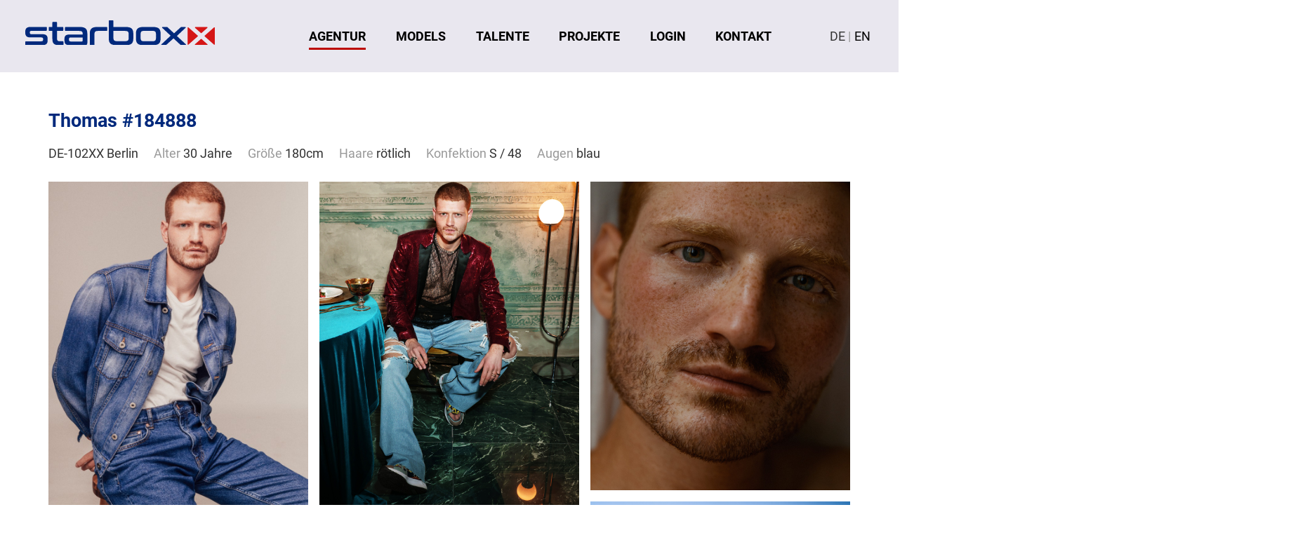

--- FILE ---
content_type: text/html; charset=UTF-8
request_url: https://www.starboxx.ch/sedcard.php?u_id=125410&modul=models
body_size: 3816
content:
<!DOCTYPE html>
<html  class="no-js" lang="de">
<head>

    <title>Sedcard von Thomas #184888 aus Berlin - STARBOXX Casting &amp; Modelagentur</title>

    <meta charset="UTF-8" />
    <meta http-equiv="X-UA-Compatible" content="IE=edge,chrome=1" />
    <meta name="viewport"
          content="width=device-width, initial-scale=1" />

            <meta name="Description"
              content="Hier finden Sie die Sedcard von Thomas #184888 aus Berlin in Deutschland. Alter 30 Jahre, Größe 180cm, Haare rötlich, Konfektion S / 48, Augen blau." />
                <meta name="robots"
              content="index, follow" />
                <meta property="og:title"
              content="Sedcard von Thomas #184888 aus Berlin - STARBOXX Casting &amp; Modelagentur" />
                <meta property="og:url"
              content="https://www.starboxx.ch/sedcard.php" />
                <meta property="og:type"
              content="profile" />
        
    <link rel="apple-touch-icon" href="/apple-touch-icon.png" />
    <link rel="stylesheet" href="/css/fonts.css" />
    <link rel="stylesheet" href="/css/style6.css" />

    
    <script src="/js/main.js"></script>

    
    <meta name="Description" content="Modelagentur &amp; Casting für People, Models und Schauspieler in Deutschland, Österreich und der Schweiz. Die Modelagentur &amp; Casting-Agentur für Werbung, TV- und Filmproduktionen aus Berlin." />
</head>
<body>
<!--[if lt IE 7]>
<p class="chromeframe">You are using an outdated browser. <a href="http://browsehappy.com/">Upgrade your browser
    today</a> or <a href="http://www.google.com/chromeframe/?redirect=true">install Google Chrome Frame</a> to better
    experience this site.</p>
<![endif]-->
<div class="container layout-default">
    <header role="banner">
        <a href="/" class="logo"><img width="444" height="111" src="/img/starboxx.svg" alt="Logo Starboxx"></a>
        <button class="btn-toggle-menu tcon tcon-menu--xbutterfly" id="toggle_menu" type="button">
            <span class="tcon-menu__lines" aria-hidden="true"></span>
            <span class="tcon-visuallyhidden">Navigation anzeigen/ausblenden</span>
        </button>
    </header>

    <nav role="navigation" id="navigation" class="nav-collapse">
        <h2 class="vh">Navigation</h2>
        <ul class="nav-main">
            <a href="/" class="logo-desktop"><img width="444" height="111" src="/img/starboxx.svg" alt="Logo Starboxx"></a>
            <li class="nav-main__item is-active">
                <a href="/">Agentur</a>
            </li>
            <li class="nav-main__item">
                <a href="/models.php">Models</a>
            </li>
            <li class="nav-main__item">
                <a href="/talente.php">Talente</a>
            </li>


            <li class="nav-main__item has-dropdown">
                <h3 class="dropdown-toggle">Projekte</h3>
                <div class="toggle-container">
                    <h3 class="dropdown-toggle sub-heading" onclick="toggle()">Projekte</h3>
                    <div>
                        <img class="toggle-submenu" src="/img/top-arrow.png" alt="arrow" onclick="toggleSubMenu(this,'navSubProjekte')">
                    </div>
                </div>
                <ul class="nav-sub dropdown"
                    id="navSubProjekte">
                    <li class="nav-sub__item">
                        <a href="/kunden.php">Kunden</a>
                    </li>
                    <li class="nav-sub__item">
                        <a href="/produktionen.php">Produktionen</a>
                    </li>
                    <li class="nav-sub__item">
                        <a href="https://www.starboxx.de/projekte/index.php">Projekt Zugang</a>
                    </li>
                </ul>
            </li>

                            <li class="nav-main__item">
                    <a href="/login/index.php">Login</a>
                </li>
                            <li class="nav-main__item">
                <a href="/kontakt.php">Kontakt</a>
            </li>
            <li class="nav-language" style="white-space: nowrap">
                <abbr title="deutsch">DE</abbr>&nbsp;<span>|</span><a style="padding-left:0;" href="https://www.starboxx.com/"><abbr title="english">EN</abbr></a>
            </li>
        </ul>
    </nav>

    
    <div class="content">
        <main role="main" class="">

            <div class="sedcard">

                <h1>Thomas #184888</h1>

                <dl class="sedcard__shortinfo">
                    <dt class="vh">Wohnort</dt>
                    <dd>DE-102XX Berlin</dd>

                    <dt>Alter</dt>
                    <dd>30 Jahre</dd>

                    <dt>Größe</dt>
                    <dd>180cm</dd>

                    <dt>Haare</dt>
                    <dd>r&ouml;tlich</dd>

                    <dt>Konfektion</dt>
                    <dd>S / 48</dd>

                    <dt>Augen</dt>
                    <dd>blau</dd>
                </dl>

                <div class="sedcard__imglist overflow-gallery" style="display: block" data-module="personlist">

                                            <!-- anklicken und vergroessern deaktiviert, ging nicht, Fehler nicht gefunden -->
                        <figure class="sedcard__imgwrap">
                            <a href="/file.php?location=galerie&id=29498&size=big&crop=0"
                               onclick="return false;"
                               style="cursor: default;"
                               itemprop="contentUrl"
                               data-size="840x1050">
                                <img src="/file.php?location=galerie&id=29498&size=big&crop=0"
                                     alt="Thomas" />
                            </a>
                        </figure>
                                                <!-- anklicken und vergroessern deaktiviert, ging nicht, Fehler nicht gefunden -->
                        <figure class="sedcard__imgwrap">
                            <a href="/file.php?location=galerie&id=29499&size=big&crop=0"
                               onclick="return false;"
                               style="cursor: default;"
                               itemprop="contentUrl"
                               data-size="840x1050">
                                <img src="/file.php?location=galerie&id=29499&size=big&crop=0"
                                     alt="Thomas" />
                            </a>
                        </figure>
                                                <!-- anklicken und vergroessern deaktiviert, ging nicht, Fehler nicht gefunden -->
                        <figure class="sedcard__imgwrap">
                            <a href="/file.php?location=galerie&id=29500&size=big&crop=0"
                               onclick="return false;"
                               style="cursor: default;"
                               itemprop="contentUrl"
                               data-size="839x1050">
                                <img src="/file.php?location=galerie&id=29500&size=big&crop=0"
                                     alt="Thomas" />
                            </a>
                        </figure>
                                                <!-- anklicken und vergroessern deaktiviert, ging nicht, Fehler nicht gefunden -->
                        <figure class="sedcard__imgwrap">
                            <a href="/file.php?location=galerie&id=29501&size=big&crop=0"
                               onclick="return false;"
                               style="cursor: default;"
                               itemprop="contentUrl"
                               data-size="750x1050">
                                <img src="/file.php?location=galerie&id=29501&size=big&crop=0"
                                     alt="Thomas" />
                            </a>
                        </figure>
                                                <!-- anklicken und vergroessern deaktiviert, ging nicht, Fehler nicht gefunden -->
                        <figure class="sedcard__imgwrap">
                            <a href="/file.php?location=galerie&id=29502&size=big&crop=0"
                               onclick="return false;"
                               style="cursor: default;"
                               itemprop="contentUrl"
                               data-size="2240x2800">
                                <img src="/file.php?location=galerie&id=29502&size=big&crop=0"
                                     alt="Thomas" />
                            </a>
                        </figure>
                                                <!-- anklicken und vergroessern deaktiviert, ging nicht, Fehler nicht gefunden -->
                        <figure class="sedcard__imgwrap">
                            <a href="/file.php?location=galerie&id=29503&size=big&crop=0"
                               onclick="return false;"
                               style="cursor: default;"
                               itemprop="contentUrl"
                               data-size="2240x2800">
                                <img src="/file.php?location=galerie&id=29503&size=big&crop=0"
                                     alt="Thomas" />
                            </a>
                        </figure>
                                                <!-- anklicken und vergroessern deaktiviert, ging nicht, Fehler nicht gefunden -->
                        <figure class="sedcard__imgwrap">
                            <a href="/file.php?location=galerie&id=29504&size=big&crop=0"
                               onclick="return false;"
                               style="cursor: default;"
                               itemprop="contentUrl"
                               data-size="2239x2800">
                                <img src="/file.php?location=galerie&id=29504&size=big&crop=0"
                                     alt="Thomas" />
                            </a>
                        </figure>
                                                <!-- anklicken und vergroessern deaktiviert, ging nicht, Fehler nicht gefunden -->
                        <figure class="sedcard__imgwrap">
                            <a href="/file.php?location=galerie&id=29505&size=big&crop=0"
                               onclick="return false;"
                               style="cursor: default;"
                               itemprop="contentUrl"
                               data-size="2240x2800">
                                <img src="/file.php?location=galerie&id=29505&size=big&crop=0"
                                     alt="Thomas" />
                            </a>
                        </figure>
                                                <!-- anklicken und vergroessern deaktiviert, ging nicht, Fehler nicht gefunden -->
                        <figure class="sedcard__imgwrap">
                            <a href="/file.php?location=galerie&id=29506&size=big&crop=0"
                               onclick="return false;"
                               style="cursor: default;"
                               itemprop="contentUrl"
                               data-size="2353x2800">
                                <img src="/file.php?location=galerie&id=29506&size=big&crop=0"
                                     alt="Thomas" />
                            </a>
                        </figure>
                                                <!-- anklicken und vergroessern deaktiviert, ging nicht, Fehler nicht gefunden -->
                        <figure class="sedcard__imgwrap">
                            <a href="/file.php?location=galerie&id=29507&size=big&crop=0"
                               onclick="return false;"
                               style="cursor: default;"
                               itemprop="contentUrl"
                               data-size="1866x2800">
                                <img src="/file.php?location=galerie&id=29507&size=big&crop=0"
                                     alt="Thomas" />
                            </a>
                        </figure>
                                                <!-- anklicken und vergroessern deaktiviert, ging nicht, Fehler nicht gefunden -->
                        <figure class="sedcard__imgwrap">
                            <a href="/file.php?location=galerie&id=29508&size=big&crop=0"
                               onclick="return false;"
                               style="cursor: default;"
                               itemprop="contentUrl"
                               data-size="840x1050">
                                <img src="/file.php?location=galerie&id=29508&size=big&crop=0"
                                     alt="Thomas" />
                            </a>
                        </figure>
                        
                </div>

            </div>
        </main>

        <!-- Root element of PhotoSwipe. Must have class pswp. -->
        <div class="pswp" tabindex="-1" role="dialog" aria-hidden="true">

            <!-- Background of PhotoSwipe.
            It's a separate element, as animating opacity is faster than rgba(). -->
            <div class="pswp__bg"></div>

            <!-- Slides wrapper with overflow:hidden. -->
            <div class="pswp__scroll-wrap">

                <!-- Container that holds slides. PhotoSwipe keeps only 3 slides in DOM to save memory. -->
                <!-- don't modify these 3 pswp__item elements, data is added later on. -->
                <div class="pswp__container">
                    <div class="pswp__item"></div>
                    <div class="pswp__item"></div>
                    <div class="pswp__item"></div>
                </div>

                <!-- Default (PhotoSwipeUI_Default) interface on top of sliding area. Can be changed. -->
                <div class="pswp__ui pswp__ui--hidden">

                    <div class="pswp__top-bar">

                        <!--  Controls are self-explanatory. Order can be changed. -->

                        <div class="pswp__counter"></div>

                        <button class="pswp__button pswp__button--close" title="Close (Esc)"></button>

                        <button class="pswp__button pswp__button--share" title="Share"></button>

                        <button class="pswp__button pswp__button--fs" title="Toggle fullscreen"></button>

                        <button class="pswp__button pswp__button--zoom" title="Zoom in/out"></button>

                        <!-- Preloader demo http://codepen.io/dimsemenov/pen/yyBWoR -->
                        <!-- element will get class pswp__preloader--active when preloader is running -->
                        <div class="pswp__preloader">
                            <div class="pswp__preloader__icn">
                                <div class="pswp__preloader__cut">
                                    <div class="pswp__preloader__donut"></div>
                                </div>
                            </div>
                        </div>
                    </div>

                    <div class="pswp__share-modal pswp__share-modal--hidden pswp__single-tap">
                        <div class="pswp__share-tooltip"></div>
                    </div>

                    <button class="pswp__button pswp__button--arrow--left" title="Previous (arrow left)">
                    </button>

                    <button class="pswp__button pswp__button--arrow--right" title="Next (arrow right)">
                    </button>

                    <div class="pswp__caption">
                        <div class="pswp__caption__center"></div>
                    </div>

                </div>

            </div>

        </div>
    </div>
    
    <footer role="contentinfo" class="noClass">
        <h5 class="vh">weitere Agentur Informationen</h5>
        <div class="footer-logo">
            <a href="/" class="logo"><img width="444" height="111" src="/img/starboxx.svg" alt="Logo Starboxx"></a>
        </div>
        <div class="contact-us">
            <p>JETZT ANMELDEN</p>
            <a href="/bewerbung.php">Anmelden</a>
        </div>
        <div>
            <strong class="client-name">&Uuml;ber 20 Jahre Erfahrung</strong>starboxx ist eine der beliebtesten Online Casting und Model Portale für seriöse Casting & Modelagenturen in der Schweiz. Nur für Schweizer Agenturen, die über eine Schweizer Bewilligung zur Arbeitsvermittlung verfügen. Seit der Gr&uuml;ndung im Jahr 2000
            entwickelte sich starboxx zur bekanntesten Marke für Online Casting Portale in D-A-CH mit mehr als 100.000 erfahrenen Models, motivierten Newcomern und einzigartigen Talenten.

        </div>
        <hr>
        <div>
            <p>
                <strong class="client-name">starboxx Team Schweiz</strong>
                Sie erreichen uns direkt und umgehend mit Ihrer Anfrage per Email unter <a href="mailto:mail@starboxx.ch">mail@starboxx.ch</a>.<br/>Montag
                bis Freitag von 9:00 bis 18.00 Uhr</p>

        </div>
        <hr>
        <div>
            <h5 class="client-name">starboxx GmbH & Co. KG</h5>
            <ul class="footer-nav">
                <br>
                <li><a href="/datenschutz.php">Datenschutz</a></li>
                <li><a href="/impressum.php">Impressum</a></li>
            </ul>
            <br><br />
            <p>Copyright &copy; 2026 starboxx GmbH & Co. KG. Alle Rechte vorbehalten.</p>
        </div>

    </footer>

</div>

	<div id="contextHelp">
		
	</div>
	
	

<script>
    (function (win, doc) {

        var elementSelector = '.dropdown-toggle';
        var clickArea = '.has-dropdown';

        var handler = function (e) {

            var target = e.target;
            var isvisible = 'is-visible';
            var delay;

            if (target['msMatchesSelector' in target ? 'msMatchesSelector' : 'matches'](elementSelector)) {

                e.preventDefault();
                target.classList.toggle(isvisible);
            } else {

                delay = target.nodeName.toLowerCase() === 'a' ? 350 : 0;

                [].slice.call(doc.querySelectorAll(elementSelector + '.' + isvisible), 0).forEach(function (el) {
                    win.setTimeout(function () {
                        el.classList.remove(isvisible);
                    }, delay);
                });
            }
        }

        doc.body.addEventListener('touchstart', handler);

    })(window, document);

</script>
<script src="/js/vendor/responsive-nav-multilevel.min.js"></script>
<script>
    var nav = responsiveNav(".nav-collapse", { // Selector
        customToggle: "toggle_menu" // Selector: Specify the ID of a custom toggle
    });
</script>
</body>
</html>

--- FILE ---
content_type: text/css
request_url: https://www.starboxx.ch/css/fonts.css
body_size: -45
content:
@font-face {
    font-family: 'Roboto';
    font-style: normal;
    font-weight: 300;
    font-display: swap;
    src: url(https://www.starboxx.ch/fonts/Roboto-Light.ttf);
}
@font-face {
    font-family: 'Roboto';
    font-style: normal;
    font-weight: 400;
    font-display: swap;
    src: url(https://www.starboxx.ch/fonts/Roboto-Regular.ttf);
}
@font-face {
    font-family: 'Roboto';
    font-style: normal;
    font-weight: 700;
    font-display: swap;
    src: url(https://www.starboxx.ch/fonts/Roboto-Bold.ttf);
}
@font-face {
    font-family: 'Conthrax-sb';
    src: url('https://www.starboxx.ch/fonts/conthrax-sb.ttf');
    font-style: normal;
    font-weight: 400;
    font-display: swap;
}


--- FILE ---
content_type: text/css
request_url: https://www.starboxx.ch/css/style6.css
body_size: 18493
content:
@charset "UTF-8";
/**
*  Converts photoshop line height (leading) to pixels
*
*  @param int $font-size
*  @param int $leading
*
*  @return relative value
*
*  EXAMPLE:
*  p {
*    line-height: line-height(44px, 54px);
*  }
**/
/**
*  Converts photoshop letter spacing to pixels
*  Spacing is divided by 1000 which gives an em value
*  this is then mutplied by default browser fontsize (typically 16px)
*
*  @param int $spacing
*  @param int $context (default: $base-fontsize)
*
*  @return em value
*
*  EXAMPLE:
*  p {
*    letter-spacing: letter-spacing(100px);
*  }
**/
/**
*  convert px font-size to viewport-width (vw)
*  Read the article: http://sassbreak.com/viewport-relative-headings-with-sass
*
*  @param int $target
*  @param int $context (calculate context based on $page-max value)
*
*  @return vw value
*
*  EXAMPLE:
*  h1 {
*    @include vw(72px);
*  }
**/
/*
 * Asset helper
 * via http://css-tricks.com/snippets/sass/simple-asset-helper-functions/
 *

USAGE:

@font-face {
  font-family: 'Unicorn Font';
  src: font('unicorn.eot?') format('eot'),
       font('unicorn.otf') format('truetype'),
       font('unicorn.woff') format('woff'),
       font('unicorn.svg#unicorn') format('svg');
  font-weight: normal;
  font-style: normal;
}

.foo {
  background-image: image('kittens.png');
}
 *
 *
 */
@-ms-viewport {
    width: device-width;
}
@-o-viewport {
    width: device-width;
}
@viewport {
    width: device-width;
}

@media (max-width: 25em) {
    @-ms-viewport {
        width: 320px;
    }
}

*,
*:before,
*:after {
    box-sizing: inherit;
}

article,
aside,
details,
figcaption,
figure,
footer,
header,
hgroup,
nav,
main,
section,
summary {
    display: block;
}

audio,
canvas,
video {
    display: inline-block;
}

audio,
canvas,
progress,
video {
    display: inline-block;
    vertical-align: baseline;
}

audio:not([controls]) {
    display: none;
    height: 0;
}

[hidden],
template {
    display: none;
}

html {
    box-sizing: border-box;
    font-size: 17px;
    font-family: Roboto, Verdana, Geneva, sans-serif;
    font-weight: 400;
    height: 100%;
    line-height: 1.5;
    background-color: #ffffff;
    color: #333333;
    overflow-x: hidden;
    -webkit-tap-highlight-color: rgba(255, 255, 255, 0.1);
}

@media (min-width: 80em) {
    html {
        font-size: 18px;
    }
}

@media only screen and (orientation: landscape), (orientation: portrait) {
    html {
        -webkit-text-size-adjust: 100%;
        -ms-text-size-adjust: 100%;
    }
}

body {
    margin: 0;
    height: 100%;
    overflow-x: hidden;
}

a {
    color: #000000;
    background-color: transparent;
    -webkit-tap-highlight-color: rgba(230, 0, 0, 0.3);
    text-decoration-color: #BC0600;
    text-decoration-thickness: 2px
}

a:visited {
    color: #D51616;
}

a:hover {
    color: #FF4817;
}

a:focus {
    color: #FF4817;
}

a:active {
    color: #333333;
}

a:hover, a:active {
    outline: 0;
}

a[href^="tel"] {
    color: #333333;
}

h1 > a, h2 > a, h3 > a, h4 > a, h5 > a, h6 > a {
    color: #D51616;
    font-size: 1em;
    text-decoration: none;
}

h1 {
    font-family: Roboto, Verdana, Geneva, sans-serif;
    line-height: 1.129;
    color: #00297C;
    font-size: 1.5rem;
    font-weight: bold;
}

h2 {
    font-family: Roboto, Verdana, Geneva, sans-serif;
    font-size: 1.25rem;
    font-weight: 400;
    color: #4B5660;
    font-size: 1.25rem;
    font-weight: bold;
}

h3 {
    font-family: Roboto, Verdana, Geneva, sans-serif;
    font-size: 1.25rem;
    font-weight: 400;
    color: #4B5660;
    margin-bottom: .15em;
    font-size: 1.25rem;
    font-weight: bold;
}

h4 {
    font-family: Roboto, Verdana, Geneva, sans-serif;
    font-size: 1.25rem;
    font-weight: 700;
    color: #4B5660;
    margin-bottom: .25em;
}

h5 {
    font-family: Roboto, Verdana, Geneva, sans-serif;
    font-size: 1.25rem;
    font-weight: 400;
    color: #4B5660;
    margin-bottom: .25em;
}

h6 {
    font-family: Roboto, Verdana, Geneva, sans-serif;
    font-size: 1.25rem;
    font-weight: 400;
    color: #4B5660;
}

abbr[title] {
    text-decoration: none;
    border-bottom: none;
}

b,
strong {
    font-weight: bold;
}

blockquote {
    margin: 1em 2.5em;
}

dfn {
    font-style: italic;
}

hr {
    box-sizing: content-box;
    height: 0;
}

mark {
    background: yellow;
    color: black;
}

p,
pre {
    margin: 0 0 1em;
}

p:last-child,
pre:last-child {
    margin-bottom: 0;
}

pre,
code,
kbd,
samp {
    font-family: monospace, serif;
    font-size: 1em;
}

pre {
    overflow: auto;
    white-space: pre-wrap;
}

q {
    quotes: "\201C" "\201D" "\2018" "\2019";
}

small {
    font-size: 80%;
}

sub,
sup {
    font-size: 75%;
    line-height: 0;
    position: relative;
    vertical-align: baseline;
}

sup {
    top: -0.5em;
}

sub {
    bottom: -0.25em;
}

dl,
menu,
ol,
ul {
    margin: 0 0 1em;
}

dl:last-child,
menu:last-child,
ol:last-child,
ul:last-child {
    margin-bottom: 0;
}

dd {
    margin: 0 0 0 2.5em;
}

nav ul,
nav ol {
    margin: 0;
    padding: 0;
    list-style: none;
}

img {
    border: 0;
    margin: 0;
    vertical-align: bottom;
    max-width: 100%;
    width: auto;
    height: auto;
}

svg {
    overflow: visible;
}

svg:not(:root) {
    overflow: hidden;
}

::-moz-selection {
    background: #333333;
    color: white;
}

::selection {
    background: #333333;
    color: white;
}

figure {
    margin: 0;
}

fieldset {
    border: none;
    margin: 0;
    padding: 0;
}

legend {
    border: 0;
    padding: 0;
}

button,
input,
optgroup,
select,
textarea {
    color: inherit;
    font: inherit;
    margin: 0;
}

button {
    overflow: visible;
}

button,
select {
    text-transform: none;
}

button,
html input[type="button"],
input[type="reset"],
input[type="submit"] {
    cursor: pointer;
    -webkit-appearance: button;
    border-radius: 0;
    background-image: none;
}

button[disabled],
html input[disabled] {
    cursor: default;
}

input {
    line-height: normal;
}

input[type="checkbox"],
input[type="radio"] {
    box-sizing: border-box;
    padding: 0;
}

input[type="number"]::-webkit-inner-spin-button,
input[type="number"]::-webkit-outer-spin-button {
    height: auto;
}

input[type="search"] {
    -webkit-appearance: textfield;
    box-sizing: content-box;
}

input[type="search"]::-webkit-search-decoration,
input[type="search"]::-webkit-search-cancel-button {
    -webkit-appearance: none;
}

button::-moz-focus-inner,
input[type="reset"]::-moz-focus-inner,
input[type="button"]::-moz-focus-inner,
input[type="submit"]::-moz-focus-inner,
input[type="file"] > input[type=button]::-moz-focus-inner {
    border: 0;
    padding: 0;
    margin: 0;
}

input[type="radio"] {
    vertical-align: text-bottom;
}

input[type="checkbox"] {
    vertical-align: bottom;
}

textarea {
    overflow: auto;
}

optgroup {
    font-weight: bold;
}

table {
    border-collapse: collapse;
    border-spacing: 0;
    width: 100%;
}

td,
th {
    padding: 0;
}

.browsehappy {
    margin: 0.2em 0;
    background: #ccc;
    color: #000;
    padding: 0.2em 0;
}

.ir {
    display: block;
    border: 0;
    text-indent: -999em;
    overflow: hidden;
    background-color: transparent;
    background-repeat: no-repeat;
    text-align: left;
    direction: ltr;
}

.ir br {
    display: none;
}

.hidden,
.is-hidden {
    display: none !important;
    visibility: hidden;
}

.vh,
.visuallyhidden {
    border: 0;
    clip: rect(0 0 0 0);
    height: 1px;
    margin: -1px;
    overflow: hidden;
    padding: 0;
    position: absolute;
    width: 1px;
}

.vh.focusable:active, .vh.focusable:focus,
.visuallyhidden.focusable:active,
.visuallyhidden.focusable:focus {
    clip: auto;
    height: auto;
    margin: 0;
    overflow: visible;
    position: static;
    width: auto;
}

.invisible {
    visibility: hidden;
}

textarea {
    resize: vertical;
}

.align-right {
    text-align: right;
}

.align-center {
    text-align: center;
}

.align-left {
    text-align: left;
}

.is-relative {
    position: relative;
}

.highlight {
    color: #D51616;
}

/* addition resets and defaults
 * ====================================================================
 */
a[href], button {
    -ms-touch-action: manipulation;
    touch-action: manipulation;
}

[tabindex="-1"]:focus {
    outline: none !important;
}

[role="button"] {
    cursor: pointer;
}

[aria-hidden="false"] {
    display: block;
}

[aria-hidden="true"] {
    display: none;
}

/*p a,*/
/*ul a,*/
/*ol a {*/
/*  color: #D51616;*/
/*}*/

ul ul,
ol ol {
    margin-top: 0;
    margin-bottom: 0;
    list-style-type: disc;
}

ol ol {
    list-style-type: inherit;
}

nav a {
    display: block;
    text-decoration: none;
}

figcaption {
    font-size: 0.875em;
    line-height: 1.5;
    margin: 1em 0;
}

address {
    font-style: normal;
}

hr {
    border-style: solid;
    border-top: none;
    border-left: none;
    border-right: none;
    border-bottom: 1px solid #999999;
    width: 100%;
    margin: 1em auto;
}

caption {
    caption-side: bottom;
}

caption:before,
caption:after {
    content: "\0020\2014\0020";
}

th, td {
    border-bottom: 1px solid white;
    padding: 0.25em 0;
    text-align: left;
    vertical-align: top;
}

th {
    border-bottom: 1px solid #d7dde2;
}

table ul {
    margin: 0;
    padding-left: 1em;
}

figure > img {
    display: block;
    margin: 0 auto;
}

label, label .label {
    cursor: pointer;
}

svg {
    vertical-align: bottom;
}

svg polygon, svg path, svg rect, svg circle, svg line {
    fill: inherit;
}

path {
    vector-effect: non-scaling-stroke;
}

[role="button"] > *,
button > * {
    pointer-events: none;
}

.clearfix:before,
.cf:before, .btn-toolbar:before, .container:before, .clearfix:after,
.cf:after, .btn-toolbar:after, .container:after,
.formfields > li:before,
.formfields .two-options:before,
.formfields .formFieldCheckboxMulti > div:before,
[role="banner"]:before,
[role="main"]:before,
[role="complemetary"]:before,
[role="navigation"]:before,
[role="contentinfo"]:before,
.content:before,
.project-infos:before,
.person-overview .person-overview__item:before,
.person-overview .person-list__item:before,
.person-list .person-overview__item:before,
.person-list .person-list__item:before,
.formfields > li:after,
.formfields .two-options:after,
.formfields .formFieldCheckboxMulti > div:after,
[role="banner"]:after,
[role="main"]:after,
[role="complemetary"]:after,
[role="navigation"]:after,
[role="contentinfo"]:after,
.content:after,
.project-infos:after,
.person-overview .person-overview__item:after,
.person-overview .person-list__item:after,
.person-list .person-overview__item:after,
.person-list .person-list__item:after {
    content: "";
    display: table;
}

.clearfix:after,
.cf:after, .btn-toolbar:after, .container:after,
.formfields > li:after,
.formfields .two-options:after,
.formfields .formFieldCheckboxMulti > div:after,
[role="banner"]:after,
[role="main"]:after,
[role="complemetary"]:after,
[role="navigation"]:after,
[role="contentinfo"]:after,
.content:after,
.project-infos:after,
.person-overview .person-overview__item:after,
.person-overview .person-list__item:after,
.person-list .person-overview__item:after,
.person-list .person-list__item:after {
    clear: both;
}

.layer .slider-btn-prev,
.layer .slider-btn-next,
.layer .layer-close {
    text-indent: 110%;
    white-space: nowrap;
    overflow: hidden;
    display: inline-block;
}

.formfields, .styled-list,
.nav-main, .nav-sub, .footer-nav, .gallery-view__list,
.client-list,
.person-overview,
.person-list {
    list-style-type: none;
    margin: 0;
    padding: 0;
}

.person-info {
    text-overflow: ellipsis;
    vertical-align: top;
    white-space: nowrap;
    overflow: hidden;
    display: block;
}

.custom-select::after, .tcon {
    position: absolute;
    left: 4.17%;
    top: 50%;
    -webkit-transform: translateY(-50%);
    -ms-transform: translateY(-50%);
    transform: translateY(-50%);
}

/*@media (max-width: 48em) {*/
/*  .custom-select::after, .tcon {*/
/*    right: unset;*/
/*    left: 0;*/
/*    border: none!important;*/
/*  }*/
/*}*/

/* forms
 * ====================================================================
 */
.error-container {
    display: none;
    margin: 0 0 1em;
    padding: 1em;
}

label.error, label .error.label {
    color: red;
}

input.error {
    border: 1px solid red;
}

form ol, form ul {
    list-style-type: none;
    margin: 0;
    padding: 0;
}

form li {
    clear: both;
    padding: 0;
}

.full,
.wide,
.half,
.small {
    box-sizing: border-box;
    float: left;
    clear: none;
}

.full input,
.wide input,
.half input,
.small input {
    box-sizing: border-box;
    width: 100%;
}

.full {
    width: 100%;
}

.wide {
    width: 73%;
}

.wide + .small {
    margin-left: 4%;
}

.half {
    width: 48%;
}

.half + .half {
    margin-left: 4%;
}

.half:nth-child(2n) {
    margin-left: 0;
}

.half.nl {
    float: none;
    clear: both;
    margin-left: 0;
}

.small {
    width: 23%;
    font-size: 1em;
}

.small + .wide {
    margin-left: 4%;
}

input[placeholder]::-webkit-input-placeholder,
textarea[placeholder]::-webkit-input-placeholder {
    color: #999999;
    opacity: 1;
    text-overflow: ellipsis;
}

input[placeholder]:focus::-webkit-input-placeholder,
textarea[placeholder]:focus::-webkit-input-placeholder {
    color: transparent !important;
}

input[placeholder]:-moz-placeholder,
textarea[placeholder]:-moz-placeholder {
    color: #999999;
    opacity: 1;
    text-overflow: ellipsis;
}

input[placeholder]:focus:-moz-placeholder,
textarea[placeholder]:focus:-moz-placeholder {
    color: transparent !important;
}

input[placeholder]::-moz-placeholder,
textarea[placeholder]::-moz-placeholder {
    color: #999999;
    opacity: 1;
    text-overflow: ellipsis;
}

input[placeholder]:focus::-moz-placeholder,
textarea[placeholder]:focus::-moz-placeholder {
    color: transparent !important;
}

input[placeholder]:-ms-input-placeholder,
textarea[placeholder]:-ms-input-placeholder {
    color: #999999;
    opacity: 1;
    text-overflow: ellipsis;
}

input[placeholder]:focus:-ms-input-placeholder,
textarea[placeholder]:focus:-ms-input-placeholder {
    color: transparent !important;
}

input[placeholder]::input-placeholder,
textarea[placeholder]::input-placeholder {
    color: #999999;
    opacity: 1;
    text-overflow: ellipsis;
}

input[placeholder]:focus::input-placeholder,
textarea[placeholder]:focus::input-placeholder {
    color: transparent !important;
}

input[placeholder]::-webkit-input-placeholder,
textarea[placeholder]::-webkit-input-placeholder {
    color: #999999;
    opacity: 1;
    text-overflow: ellipsis;
}

input[placeholder]::-moz-placeholder,
textarea[placeholder]::-moz-placeholder {
    color: #999999;
    opacity: 1;
    text-overflow: ellipsis;
}

input[placeholder]:-ms-input-placeholder,
textarea[placeholder]:-ms-input-placeholder {
    color: #999999;
    opacity: 1;
    text-overflow: ellipsis;
}

input[placeholder]::placeholder,
textarea[placeholder]::placeholder {
    color: #999999;
    opacity: 1;
    text-overflow: ellipsis;
}

input[placeholder]:focus::-webkit-input-placeholder,
textarea[placeholder]:focus::-webkit-input-placeholder {
    color: transparent !important;
}

input[placeholder]:focus::-moz-placeholder,
textarea[placeholder]:focus::-moz-placeholder {
    color: transparent !important;
}

input[placeholder]:focus:-ms-input-placeholder,
textarea[placeholder]:focus:-ms-input-placeholder {
    color: transparent !important;
}

input[placeholder]:focus::placeholder,
textarea[placeholder]:focus::placeholder {
    color: transparent !important;
}

fieldset.half + .half {
    margin-left: 4%;
}

fieldset sup {
    font-size: 1.2em;
    top: -0.2em;
    cursor: help;
}

label, label .label {
    padding: 0;
    margin: 0;
    display: inline-block;
    color: inherit;
    position: relative;
}

label .label {
    display: block;
    cursor: inherit;
    text-align: right;
}

label .label label, label .label .label {
    float: none;
    margin: 0;
    width: auto;
}

input,
select,
textarea,
button {
    width: 100%;
    font-size: 16px;
    padding: 0.5em;
    border: 1px solid #cccccc;
    color: #333333;
    background-color: #f7f7f7;
    border-radius: 0;
    box-shadow: none;
    -webkit-appearance: none;
    -moz-appearance: none;
}

@media (min-width: 80em) {
    input,
    select,
    textarea,
    button {
        font-size: 1em;
    }
}

input:focus,
textarea:focus {
    box-shadow: 0 0 0 1px #999999;
    color: black;
    outline: none;
}

input[type="number"] {
    -moz-appearance: textfield;
}

input[type="number"]::-webkit-inner-spin-button,
input[type="number"]::-webkit-outer-spin-button {
    -webkit-appearance: none;
    margin: 0;
}

input[type="checkbox"],
input[type="radio"] {
    width: auto;
}

input[type="checkbox"] + .label-wrapper,
input[type="radio"] + .label-wrapper {
    float: left;
    display: inline;
    text-align: left;
    width: 94%;
    margin-left: 2%;
    padding-bottom: 0.5em;
}

textarea {
    width: 100%;
    box-sizing: border-box;
    line-height: 1.5;
}

legend.label + input[type="checkbox"] {
    margin: 0.5em 0 0;
}

select {
    width: inherit;
    max-width: 100%;
}

button,
html input[type="button"],
input[type="reset"],
input[type="submit"] {
    cursor: pointer;
    -webkit-appearance: button;
    border-radius: 0;
    background-image: none;
}

option {
    padding: 0;
}

input[type="checkbox"],
input[type="radio"] {
    border: 0;
    clip: rect(0 0 0 0);
    height: 1px;
    margin: -1px;
    overflow: hidden;
    padding: 0;
    position: absolute;
    width: 1px;
}

input[type="checkbox"].focusable:active, input[type="checkbox"].focusable:focus,
input[type="radio"].focusable:active,
input[type="radio"].focusable:focus {
    clip: auto;
    height: auto;
    margin: 0;
    overflow: visible;
    position: static;
    width: auto;
}

input[type="checkbox"]:focus + label:before, label input[type="checkbox"]:focus + .label:before, input[type="checkbox"]:hover + label:before, label input[type="checkbox"]:hover + .label:before,
input[type="radio"]:focus + label:before, label
input[type="radio"]:focus + .label:before,
input[type="radio"]:hover + label:before, label
input[type="radio"]:hover + .label:before {
    border-color: black;
}

input[type="checkbox"]:active + label:before, label input[type="checkbox"]:active + .label:before,
input[type="radio"]:active + label:before, label
input[type="radio"]:active + .label:before {
    -webkit-transition-duration: 0;
    transition-duration: 0;
    -webkit-filter: brightness(0.8);
    filter: brightness(0.8);
}

input[type="checkbox"] + label, label input[type="checkbox"] + .label,
input[type="radio"] + label, label
input[type="radio"] + .label {
    position: relative;
    padding: 10px;
    padding-left: 2em;
    vertical-align: middle;
    -webkit-user-select: none;
    -moz-user-select: none;
    -ms-user-select: none;
    user-select: none;
    width: auto;
}

input[type="checkbox"] + label:before, label input[type="checkbox"] + .label:before,
input[type="radio"] + label:before, label
input[type="radio"] + .label:before {
    content: '';
    color: #333333;
    position: absolute;
    top: 50%;
    left: 0;
    width: 16px;
    height: 16px;
    margin-top: -9px;
    border: 1px solid #999999;
    text-align: center;
}

input[type="checkbox"] + label:after, label input[type="checkbox"] + .label:after,
input[type="radio"] + label:after, label
input[type="radio"] + .label:after {
    content: '';
    background-color: #333333;
    position: absolute;
    top: 50%;
    left: 3px;
    width: 10px;
    height: 10px;
    margin-top: -6px;
    -webkit-transform: scale(0);
    -ms-transform: scale(0);
    transform: scale(0);
    -webkit-transform-origin: 50%;
    -ms-transform-origin: 50%;
    transform-origin: 50%;
    -webkit-transition: -webkit-transform 200ms ease-out;
    transition: transform 200ms ease-out;
}

input[type="checkbox"] + label:after, label input[type="checkbox"] + .label:after {
    background-color: transparent;
    top: 50%;
    left: 4px;
    width: 8px;
    height: 4px;
    margin-top: -4px;
    border-style: solid;
    border-top-width: 0;
    border-top-color: white;
    border-right-width: 0;
    border-right-color: white;
    border-bottom-width: 1px;
    border-bottom-color: #333333;
    border-left-width: 1px;
    border-left-color: #333333;
    -o-border-image: none;
    border-image: none;
    -webkit-transform: rotate(-45deg) scale(0);
    -ms-transform: rotate(-45deg) scale(0);
    transform: rotate(-45deg) scale(0);
    -webkit-transition: none;
    transition: none;
}

input[type="checkbox"]:checked + label:after, label input[type="checkbox"]:checked + .label:after {
    content: '';
    -webkit-transform: rotate(-45deg) scale(1);
    -ms-transform: rotate(-45deg) scale(1);
    transform: rotate(-45deg) scale(1);
    -webkit-transition: -webkit-transform 200ms ease-out;
    transition: transform 200ms ease-out;
}

input[type="radio"]:checked + label:before, label input[type="radio"]:checked + .label:before {
    -webkit-animation: borderscale 300ms ease-in;
    animation: borderscale 300ms ease-in;
    background-color: white;
}

input[type="radio"]:checked + label:after, label input[type="radio"]:checked + .label:after {
    -webkit-transform: scale(1);
    -ms-transform: scale(1);
    transform: scale(1);
}

input[type="radio"] + label:before, label input[type="radio"] + .label:before, input[type="radio"] + label:after, label input[type="radio"] + .label:after {
    border-radius: 50%;
}

input[type="checkbox"]:checked + label:before, label input[type="checkbox"]:checked + .label:before {
    -webkit-animation: borderscale 200ms ease-in;
    animation: borderscale 200ms ease-in;
}

input[type="checkbox"]:checked + label:after, label input[type="checkbox"]:checked + .label:after {
    -webkit-transform: rotate(-45deg) scale(1);
    -ms-transform: rotate(-45deg) scale(1);
    transform: rotate(-45deg) scale(1);
}

@-webkit-keyframes borderscale {
    50% {
        box-shadow: 0 0 0 4px #333333;
    }
}

@keyframes borderscale {
    50% {
        box-shadow: 0 0 0 4px #333333;
    }
}

/* Container used for styling the custom select, the buttom class below adds the bg gradient, corners, etc. */
.custom-select {
    position: relative;
    display: inline-block;
    padding: 0;
    border: 1px solid #999999;
    background-color: white;
}

/* This is the native select, we're making everything but the text invisible so we can see the button styles in the wrapper */
.custom-select select {
    width: 100%;
    margin: 0;
    background: none;
    border: 1px solid transparent;
    outline: none;
    /* Remove select styling */
    appearance: none;
    -moz-appearance: none;
    -webkit-appearance: none;
    /* Font size must the 16px or larger to prevent iOS page zoom on focus */
    line-height: 1.3;
}

/* Custom arrow sits on top of the select - could be an image, SVG, icon font, etc. or the arrow could just baked into the bg image on the select. Note this si a 2x image so it will look bad in browsers that don't support background-size. In production, you'd handle this resolution switch via media query but this is a demo. */
.custom-select::after {
    content: url(data:image/svg+xml,%3Csvg%20xmlns%3D%22http%3A//www.w3.org/2000/svg%22%20width%3D%2216%22%20height%3D%228%22%20viewBox%3D%220%200%2016%208%22%3E%3Cpolygon%20fill%3D%22%234D4D4D%22%20points%3D%228%2C0%2016%2C0%2012%2C4%208%2C8%204%2C4%200%2C0%20%22/%3E%3C/svg%3E);
    width: 50px;
    z-index: 1;
    background-color: transparent;
    text-align: center;
    line-height: 1;
    pointer-events: none;
}

/* Hover style */
.custom-select select:focus {
    color: black;
    outline: none;
    border-radius: 0;
}

/* Set options to normal weight */
.custom-select option {
    font-weight: normal;
}

/* ------------------------------------  */
/* START OF UGLY BROWSER-SPECIFIC HACKS */
/* ----------------------------------  */
/* OPERA - Pre-Blink nix the custom arrow, go with a native select button to keep it simple. Targeted via this hack http://browserhacks.com/#hack-a3f166304aafed524566bc6814e1d5c7 */
x:-o-prefocus, .custom-select::after {
    display: none;
}

/* IE 10/11+ - This hides native dropdown button arrow so it will have the custom appearance, IE 9 and earlier get a native select - targeting media query hack via http://browserhacks.com/#hack-28f493d247a12ab654f6c3637f6978d5 - looking for better ways to achieve this targeting */
/* The second rule removes the odd blue bg color behind the text in the select button in IE 10/11 and sets the text color to match the focus style's - fix via http://stackoverflow.com/questions/17553300/change-ie-background-color-on-unopened-focused-select-box */
@media screen and (-ms-high-contrast: active), (-ms-high-contrast: none) {
    .custom-select select::-ms-expand {
        display: none;
    }
    .custom-select select:focus::-ms-value {
        background: transparent;
        color: #1a1a1a;
    }
}

/* FIREFOX won't let us hide the native select arrow, so we have to make it wider than needed and clip it via overflow on the parent container. The percentage width is a fallback since FF 4+ supports calc() so we can just add a fixed amount of extra width to push the native arrow out of view. We're applying this hack across all FF versions because all the previous hacks were too fragile and complex. You might want to consider not using this hack and using the native select arrow in FF. Note this makes the menus wider than the select button because they display at the specified width and aren't clipped. Targeting hack via http://browserhacks.com/#hack-758bff81c5c32351b02e10480b5ed48e */
/* Show only the native arrow */
@-moz-document url-prefix() {
    .custom-select {
        overflow: hidden;
    }
    .custom-select select {
        width: 105%;
        width: calc(100% + em);
    }
    .custom-select select option {
        max-width: 100%;
    }
}

/* Firefox focus has odd artifacts around the text, this kills that. See https://developer.mozilla.org/en-US/docs/Web/CSS/:-moz-focusring */
.custom-select select:-moz-focusring {
    color: transparent;
    text-shadow: 0 0 0 black;
}

/* ------------------------------------  */
/*  END OF UGLY BROWSER-SPECIFIC HACKS  */
/* ------------------------------------  */
.formfields > li {
    padding-left: 0;
    padding-bottom: 0;
    margin: 0;
    position: relative;
}

@media (min-width: 64em) {
    .formfields > li {
        padding-bottom: 0.25em;
        padding-top: 0.25em;
    }
}

.formfields > li:before {
    content: none;
}

.formfields label, .formfields label .label, label .formfields .label,
.formfields .label {
    padding: 0.5em 0;
    display: block;
}

@media (min-width: 48em) {
    .formfields label, .formfields label .label, label .formfields .label,
    .formfields .label {
        float: left;
        margin-right: 2%;
        text-align: right;
        width: 28%;
    }
}

@media (min-width: 48em) {
    .formfields [type="text"],
    .formfields [type="date"],
    .formfields [type="tel"],
    .formfields [type="email"],
    .formfields [type="password"],
    .formfields [type="number"],
    .formfields select,
    .formfields textarea,
    .formfields .passwordChecker,
    .formfields .options {
        float: left;
        width: 70%;
        margin: 0;
    }
}

@media (max-width: 47em) {
    .formfields .passwordChecker {
        float: left;
        width: 100%;
        margin: 0;
    }
}

.formfields .passwordChecker {
    display: none;
    float: left;
    background-color: #f7f7f7;
}

.passwordChecker .passwordStrength {
    height: .5em;
    transition: 0.5s;
}

.formfields [type="checkbox"]:focus,
.formfields [type="radio"]:focus {
    box-shadow: none;
    border: none;
    outline: none;
}

.formfields select {
    background-image: url(data:image/svg+xml,%3Csvg%20xmlns%3D%22http%3A//www.w3.org/2000/svg%22%20width%3D%2216%22%20height%3D%228%22%20viewBox%3D%220%200%2016%208%22%3E%3Cpolygon%20fill%3D%22%234D4D4D%22%20points%3D%228%2C0%2016%2C0%2012%2C4%208%2C8%204%2C4%200%2C0%20%22/%3E%3C/svg%3E);
    background-repeat: no-repeat;
    background-position: 95% 50%;
    padding-right: 1.5em;
    min-width: 100%;
}

@media (min-width: 48em) {
    .formfields select {
        min-width: 0;
    }
}

.formfields + input[type="submit"] {
    padding: 0.5em 2em;
    width: auto;
}

@media (min-width: 48em) {
    .formfields + input[type="submit"] {
        margin-left: 30%;
    }
}

.formfields .options label, .formfields .options label .label, label .formfields .options .label {
    float: none;
    text-align: left;
}

.formfields .two-options > div {
    float: left;
    width: 50%;
}

.formfields .two-options > div > input {
    display: inline-block;
}

.formfields .two-options > div > label, .formfields label .two-options > div > .label, label .formfields .two-options > div > .label {
    display: inline-block;
}

.formfields .birthday-wrapper {
    white-space: nowrap;
}

.formfields .birthday-wrapper input,
.formfields .birthday-wrapper select {
    float: none;
    vertical-align: bottom;
}

.formfields [readonly] {
    -webkit-user-select: none;
    -moz-user-select: none;
    -ms-user-select: none;
    user-select: none;
    pointer-events: none;
    padding: 0;
    background: none;
    border: none;
    width: auto;
}

.formfields .textarea-counter {
    width: 40px;
    text-align: right;
}

@media (min-width: 48em) {
    .formfields .textarea-counter {
        float: none;
        margin-left: 30%;
    }
}

@media (min-width: 48em) {
    .formfields .single-input-wrapper {
        float: none;
        clear: both;
        margin-left: 30%;
    }
}

.formfields .formButton {
    width: auto;
    margin-top: 2em;
}

a.formButton {
    apearance: button;
    background-color: #f7f7f7;
    color: white;
    margin-top: 2em;
    border: 1px solid #cccccc;
    color: #333333;
    padding: 0.5em 2em 0.5em 2em;
    text-decoration: none;
}

.formfields #benutzernameInfoFeld {
    display: inline-block;
    padding: 0.5em 0;
}

.formButton:hover {
    background-color: #EDEDED; /* Dunklere Hintergrundfarbe beim Hover */
    border: 1px solid #333333; /* Dunklere Umrandung beim Hover */
}
.formButton:focus {
    background-color: #EDEDED;
    border: 1px solid #333333;
    outline: none;
}

.formFieldCheckboxMulti {
    max-height: 10em;
    overflow:auto;
    background-color: #f7f7f7;
    border: 1px solid #cccccc;
    padding: 0.5em;
    font-weight: normal;
}

@media (min-width: 48em) {
    .formfields .formFieldCheckboxMulti {
        float: left;
        width: 70%;
        margin: 0;
        padding-top: 0.5em;
        padding-bottom: 0.5em;
    }
}

.formfields .formFieldCheckboxMulti > div > label, .formfields label .formFieldCheckboxMulti > div > .label, label .formfields .formFieldCheckboxMulti > div > .label {
    padding-top: 0;
    padding-bottom: 0.1em;
}

.formfields .helpText {
    opacity: 0;
    clear: both;
    max-height: 0;
    overflow: hidden;
    -webkit-transition: all 300ms ease-out;
    transition: all 300ms ease-out;
    background-color: #f7f7f7;
    will-change: max-height, opacity;
    padding: 0.5em;
}

.tippText {
    clear: both;
    overflow: hidden;
    -webkit-transition: all 300ms ease-out;
    transition: all 300ms ease-out;
    background-color: #f7f7f7;
    padding: 0.5em;
    display: none;
}

@media (min-width: 48em) {
    .formfields .helpText {
        margin-left: 30%;
    }
}

@media (min-width: 48em) {
    .tippText {
        margin-left: 30%;
    }
}

@media (min-width: 64em) {
    .formfields .helpText {
        position: absolute;
        top: 0;
        left: 105%;
        width: 50%;
        margin-left: 0;
    }
}

.formfields textarea:focus ~ .helpText,
.formfields select:focus ~ .helpText,
.formfields input:focus ~ .helpText {
    opacity: 1;
    max-height: 99em;
    margin-top: 0.5em;
    margin-bottom: 0.5em;
}

@media (min-width: 64em) {
    .formfields textarea:focus ~ .helpText,
    .formfields select:focus ~ .helpText,
    .formfields input:focus ~ .helpText {
        margin: 0;
    }
}

/* Layout
 * ===================================================================
 */
.container {
    min-height: 100%;
    max-width: 1400px;
    margin: 0 auto;
    /*overflow-x: hidden;*/
    position: relative;
}

@media (min-width: 48em) {
    .custom-class{
        max-width: 100%;
        display: flex;
        flex-direction: column;
    }
}

@media (min-width: 48em) {
    .container-desktop{
        max-width: 1320px;
        margin-left: auto!important;
        margin-right: auto!important;
    }
    .content-desktop{
        width: 100%!important;
        margin-right: 0!important;
        /*display: flex;*/
        /*flex-direction: column;*/
    }
}

[role="banner"] {
    width: 100%;
    float: right;
    margin-left: 0;
    margin-right: 0;
    clear: none;
    display: flex;
    position: fixed;
    top: 0;
    z-index: 100;
    background-image: -webkit-linear-gradient(top, #e9e7ef 85%, #d5d2dd 100%);
}

@media (min-width: 37.5em) {
    [role="banner"] {
        width: 100%;
        float: right;
        margin-left: 0;
        margin-right: 0;
        clear: none;
        display: flex;
    }
}

/*@media (min-width: 48em) {*/
/*  [role="banner"] {*/
/*    width: 94.4444444444%;*/
/*    float: right;*/
/*    margin-left: 0;*/
/*    margin-right: 2.7777777778%;*/
/*    clear: none;*/
/*    position: relative;*/
/*    background-image: none;*/
/*  }*/
/*}*/

[role="main"] {
    width: 91.6666666667%;
    float: right;
    margin-left: 0;
    margin-right: 4.1666666667%;
    clear: none;
    margin-bottom: 2em;
}

@media (min-width: 37.5em) {
    [role="main"] {
        width: 91.6666666667%;
        float: right;
        margin-left: 0;
        margin-right: 4.1666666667%;
        clear: none;
    }
}

@media (min-width: 48em) {
    [role="main"] {
        width: 94.4444444444%;
        float: right;
        margin-left: 0;
        margin-right: 2.7777777778%;
        clear: none;
    }
}

@media (min-width: 37.5em) {
    .layout-twocols [role="main"] {
        width: 91.6666666667%;
        float: right;
        margin-left: 0;
        margin-right: 4.1666666667%;
        clear: none;
    }
}

@media (min-width: 64em) {
    .layout-twocols [role="main"] {
        width: 61.1111111111%;
        float: left;
        margin-right: -100%;
        margin-left: 2.7777777778%;
        clear: none;
        clear: both;
        margin-bottom: 0;
    }
}

[role="complemetary"] {
    width: 91.6666666667%;
    float: right;
    margin-left: 0;
    margin-right: 4.1666666667%;
    clear: none;
}

@media (min-width: 37.5em) {
    .layout-twocols [role="complemetary"] {
        width: 91.6666666667%;
        float: right;
        margin-left: 0;
        margin-right: 4.1666666667%;
        clear: none;
    }
}

@media (min-width: 64em) {
    .layout-twocols [role="complemetary"] {
        width: 27.7777777778%;
        float: right;
        margin-left: 0;
        margin-right: 2.7777777778%;
        clear: none;
    }
}

[role="navigation"] {
    width: 91.6666666667%;
    float: right;
    margin-left: 0;
    margin-right: 4.1666666667%;
    clear: none;
}

@media (min-width: 37.5em) {
    [role="navigation"] {
        width: 91.6666666667%;
        float: right;
        margin-left: 0;
        margin-right: 4.1666666667%;
        clear: none;
    }
}

@media (min-width: 48em) {
    [role="navigation"] {
        width: 94.4444444444%;
        float: right;
        margin-left: 0;
        margin-right: 2.7777777778%;
        clear: none;
    }
}

[role="contentinfo"] {
    width: 100%;
    float: right;
    margin-left: 0;
    margin-right: 0;
    clear: none;
    background-color: black;
    box-shadow: 0 2px 3px rgba(0, 0, 0, 0.1);
    clear: both;
    margin-top: 0;
    margin-bottom: 0;
    padding-bottom: 10px;
}

[role="contentinfo"] > div {
    width: 91.6666666667%;
    clear: right;
    float: right;
    margin-left: 0;
    margin-right: 4.1666666667%;
    padding: 1.5em 0;
    color: lightgrey;
}

[role="contentinfo"] > div:nth-child(2) {
    padding-top: 0.5em;
}

[role="contentinfo"] a {
    color: #e6e6e6;
    text-decoration-color: #e6e6e6;
}

@media (min-width: 37.5em) {
    [role="contentinfo"] {
        width: 100%;
        float: right;
        margin-left: 0;
        margin-right: 0;
        clear: none;
    }
    [role="contentinfo"] > div {
        width: 91.6666666667%;
        clear: right;
        float: right;
        margin-left: 0;
        margin-right: 4.1666666667%;
    }
}

@media (min-width: 48em) {
    [role="contentinfo"] {
        width: 94.4444444444%;
        float: right;
        margin-left: 0;
        margin-right: 2.7777777778%;
        clear: none;
        background: black!important;
        border: 1px solid #B7B7B7;
        border-radius: 5px;
        padding-bottom: 0;
        position: relative;
        z-index: 0;
    }
    [role="contentinfo"]:before {
        position: absolute;
        content: "";
        top: 0;
        left: -50%;
        bottom: 0;
        background: black;
        right: 0;
        width: 200%;
        height: 100%;
        z-index: -1;
        display: block;
    }
}

@media (min-width: 64em) {
    [role="contentinfo"] {
        width: 94.4444444444%;
        float: right;
        margin-left: 0;
        margin-right: 2.7777777778%;
        clear: none;
        clear: both;
        display: -webkit-box;
        display: -webkit-flex;
        display: -ms-flexbox;
        display: flex;
        flex-wrap: wrap;
    }
    [role="contentinfo"] > div {
        -webkit-box-flex: 1;
        -webkit-flex: 1 0 27.7777777778%;
        -ms-flex: 1 0 27.7777777778%;
        flex: 1 0 27.7777777778%;
        margin: 0;
        padding: 2em 2.0833333333%;
    }
    [role="contentinfo"] > div:nth-child(2) {
        flex: 0 0 100%;
        padding-bottom: 0;
    }
    [role="contentinfo"] > div:first-of-type {
        border-left: none;
    }
    [role="contentinfo"] > div:last-of-type {
        border-right: none;
    }
    [role="contentinfo"] > div:nth-child(3) {
        padding-top: 2em;
    }
}

.content {
    width: 100%;
    float: right;
    margin-left: 0;
    margin-right: 0;
    clear: none;
    padding-top: 53px;
    padding-bottom: 1em;
    background-color: #ffffff;
    clear: both;
}

@media (min-width: 37.5em) {
    .content {
        width: 100%;
        float: right;
        margin-left: 0;
        margin-right: 0;
        clear: none;
        padding-top: 53px;
    }
}

@media (min-width: 48em) {
    .content {
        width: 94.4444444444%;
        float: right;
        margin-left: 0;
        margin-right: 2.7777777778%;
        clear: none;
        clear: both;
        padding-top: 53px;
        background: #ffffff;
    }
}

@media (min-width: 64em) {
    .content {
        padding-top: 2em;
        padding-bottom: 5em;
    }
}

.logo {
    width: 58.3333333333%;
    float: left;
    margin-right: auto;
    margin-left:auto;
    clear: none;
    position: relative;
    height: 0;
    padding-top: 20px;
    width: 58.3333333333%;
    margin-top: 15px;
    margin-bottom: 18px;
    max-width: 222px;
    max-height: 55px;
}

.logo img {
    display: block;
    position: absolute;
    width: 100% !important;
    height: 100% !important;
    top: 0;
    margin: 0;
    padding: 0;
}

@media (min-width: 37.5em) {
    .logo {
        width: 41.6666666667%;
        float: left;
        margin-right: auto;
        margin-left:auto;
        clear: none;
        position: relative;
        height: 0;
        padding-top: 20px;
        width: 41.6666666667%;
        margin-top: 15px;
        margin-bottom: 18px;
    }
    .logo img {
        display: block;
        position: absolute;
        width: 100% !important;
        height: 100% !important;
        top: 0;
        margin: 0;
        padding: 0;
    }
}

@media (min-width: 64em) {
    .logo {
        width: 27.7777777778%;
        float: left;
        clear: none;
        position: relative;
        height: 0;
        padding-top: 6.9444444444%;
        width: 22.7777777778%;
        margin-top: 1em;
        margin-bottom: 1em;
        max-width: 100%;
        display: none;
    }
    .logo img {
        display: block;
        position: absolute;
        width: 100% !important;
        height: 100% !important;
        top: 0;
        margin: 0;
        padding: 0;
    }
}

.logo > img {
    max-height: 100%;
}

.client-name {
    display: block;
    color: #e6e6e6;
    font-weight: bold;
    font-size: 1em;
    margin-top: 0;
    margin-bottom: 0;
}

.client-name > em {
    display: block;
    color: #333333;
    font-style: normal;
}

.styled-list > li {
    padding-bottom: 0.25em;
    padding-left: 1em;
    position: relative;
}

.styled-list > li:before {
    content: "";
    display: block;
    width: 6px;
    height: 6px;
    -webkit-transform: rotate(45deg);
    -ms-transform: rotate(45deg);
    transform: rotate(45deg);
    line-height: 1;
    position: absolute;
    left: 0.1875em;
    top: 0.625em;
    background-color: white;
    border: 1px solid #979797;
    box-shadow: inset -1px -1px 0 #d0d0d0, 1px 1px 0 #ececec;


}







.btn-link {
    background: none;
    border: none;
    color: #00297C;
    padding: 0;
    text-decoration: underline;
}

.btn-link:focus, .btn-link:hover {
    color: #D51616;
}

@media (min-width: 37.5em) {
    .btn-toggle-menu {
        display: none;
    }
}

/* Navigations
 * ===================================================================
 */
/*! responsive-nav.js 1.0.40 by @viljamis */
.js .nav-collapse,
.js .nav-collapse .dropdown ul {
    clip: rect(0 0 0 0);
    max-height: 0;
    position: absolute;
    display: block;
    overflow: hidden;
}

.nav-collapse.opened,
.nav-collapse .dropdown.opened ul {
    max-height: 9999px;
}

.nav-collapse .dropdown.opened > ul,
.nav-collapse .dropdown .dropdown.opened > ul {
    position: relative;
}

.nav-toggle,
.dropdown-toggle {
    -webkit-tap-highlight-color: transparent;
    -webkit-touch-callout: none;
    -webkit-user-select: none;
    -moz-user-select: none;
    -ms-user-select: none;
    user-select: none;
}

.nav-toggle {
    position: absolute;
    top: 1em;
    right: 1em;
}

@media (min-width: 64em) {
    .js .nav-collapse {
        position: relative;
    }
    .js .nav-collapse.closed,
    .js .nav-collapse.closed .dropdown ul {
        max-height: none;
        overflow: visible;
        padding-top: 1.625em;
        padding-bottom: 1.625em;
        position: sticky!important;
        background: #e9e7ef;
        top: 0;
        z-index: 100;
    }
    .nav-toggle {
        display: none;
    }
    .js .nav-collapse:before {
        position: absolute;
        top: 0;
        left: -50%;
        bottom: 0;
        background: #e9e7ef;
        right: 0;
        width: 200%;
        height: 100%;
        z-index: -1;
        display: block;
    }
}

.tcon {
    -webkit-appearance: none;
    -moz-appearance: none;
    appearance: none;
    border: none;
    cursor: pointer;
    display: -webkit-box;
    display: -webkit-flex;
    display: -ms-flexbox;
    display: flex;
    -webkit-box-pack: center;
    -webkit-justify-content: center;
    -ms-flex-pack: center;
    justify-content: center;
    -webkit-box-align: center;
    -webkit-align-items: center;
    -ms-flex-align: center;
    align-items: center;
    height: 25px;
    -webkit-transition: 0.3s;
    transition: 0.3s;
    -webkit-user-select: none;
    -moz-user-select: none;
    -ms-user-select: none;
    user-select: none;
    width: 25px;
    background: transparent;
    outline: none;
    border-radius: 5px;
    padding: 0;
    box-sizing: content-box;
}

@media (min-width: 64em) {
    .tcon {
        display: none;
    }
}

.tcon > * {
    display: block;
}

.tcon:hover, .tcon:focus {
    outline: none;
}

.tcon::-moz-focus-inner {
    border: 0;
}

.tcon-menu__lines {
    display: inline-block;
    height: 3px;
    width: 24px;
    border-radius: 0;
    -webkit-transition: 0.3s;
    transition: 0.3s;
    background: #333333;
    position: relative;
}

.tcon-menu__lines::before, .tcon-menu__lines::after {
    display: inline-block;
    height: 3px;
    width: 24px;
    border-radius: 0;
    -webkit-transition: 0.3s;
    transition: 0.3s;
    background: #333333;
    content: '';
    position: absolute;
    left: 0;
    -webkit-transform-origin: 1.7142857143px center;
    -ms-transform-origin: 1.7142857143px center;
    transform-origin: 1.7142857143px center;
    width: 100%;
}

.tcon-menu__lines::before {
    top: 6px;
}

.tcon-menu__lines::after {
    top: -6px;
}

.active .tcon-menu__lines {
    -webkit-transform: scale3d(0.6, 0.6, 0.6);
    transform: scale3d(0.6, 0.6, 0.6);
}

.tcon-menu--xbutterfly .tcon-menu__lines::before, .tcon-menu--xbutterfly .tcon-menu__lines::after {
    -webkit-transform-origin: 50% 50%;
    -ms-transform-origin: 50% 50%;
    transform-origin: 50% 50%;
    -webkit-transition: top .3s .6s ease, -webkit-transform .3s ease;
    transition: top .3s .6s ease, transform .3s ease;
}

.tcon-menu--xbutterfly.active .tcon-menu__lines {
    background: transparent;
    margin-right: 1px;
}

.tcon-menu--xbutterfly.active .tcon-menu__lines::before, .tcon-menu--xbutterfly.active .tcon-menu__lines::after {
    background-color: #3a383d;
    top: 0;
    -webkit-transition: top .3s ease, -webkit-transform .3s .5s ease;
    transition: top .3s ease, transform .3s .5s ease;
    width: 25px;
}

.tcon-menu--xbutterfly.active .tcon-menu__lines::before {
    -webkit-transform: rotate3d(0, 0, 1, 45deg);
    transform: rotate3d(0, 0, 1, 45deg);
}

.tcon-menu--xbutterfly.active .tcon-menu__lines::after {
    -webkit-transform: rotate3d(0, 0, 1, -45deg);
    transform: rotate3d(0, 0, 1, -45deg);
}

.tcon-visuallyhidden {
    border: 0;
    clip: rect(0 0 0 0);
    height: 1px;
    margin: -1px;
    overflow: hidden;
    padding: 0;
    position: absolute;
    width: 1px;
}

.tcon-visuallyhidden:active, .tcon-visuallyhidden:focus {
    clip: auto;
    height: auto;
    margin: 0;
    overflow: visible;
    position: static;
    width: auto;
}

.nav-main {
    padding-bottom: 1px;
    padding-top: 20px;
    background: #e9e7ef;
}

@media (min-width: 64em) {
    .nav-main {
        padding-bottom: 0;
        margin-bottom: -1px;
        vertical-align: middle;
        padding-top: 0;
        background: none;
        display: flex;
        align-items: center;
        justify-content: space-between;
        width: 100%;
    }
}

.nav-main__item {
    position: relative;
    margin: 1.3em calc(4.17% + 12px) 1em calc(4.17% + 12px);
    border-bottom: 1px solid #d2cdda;
    text-transform: uppercase;
}

@media (min-width: 64em) {
    .nav-main__item {
        display: inline-block;
        margin: 0;
        border-bottom: none;
        vertical-align: bottom;
    }
    .nav-main__item:nth-child(2) > a{
        margin-left: 60px;
    }
}

.nav-main__item > a,
.nav-main__item > h3 {
    color: #000000;
    font-size: 1em;
    font-weight: bold;
    margin-top: 0;
    margin-bottom: 10px;
    border-radius: 5px;
}

@media (min-width: 64em) {
    .nav-main__item > a,
    .nav-main__item > h3 {
        border-radius: 5px 5px 0 0;
        padding: 0.25em 0;
        margin: 0;
        color: #000000;
    }
    .nav-main__item:nth-child(1) a{
        margin-left: 0;
    }
}

.no-touchevents .nav-main__item:focus .nav-sub,
.no-touchevents .nav-main__item:hover .nav-sub {
    left: auto;
}

.nav-main__item.has-dropdown > h3 {
    display: none;
}

@media (min-width: 64em) {
    .nav-main__item.has-dropdown > h3 {
        border-radius: 5px 5px 0 0;
        cursor: default;
        display: block;
    }
    .nav-main__item.has-dropdown:hover .dropdown {
        display: block;
    }
}

.nav-main__item.has-dropdown:hover .dropdown {
    left: auto;
}

.nav-main__item .is-visible + .dropdown {
    left: auto;
}

.nav-sub {
    border-top-width: 0;
    border-radius: 0 0 5px 5px;
    display: none;
}

@media (min-width: 64em) {
    .nav-sub {
        position: absolute;
        left: -999em;
        top: 103%;
        min-width: 11em;
        z-index: 2;
        background-color: #e9e7ef;
        border: 1px solid #C0CFD7;
    }
}

@media (min-width: 64em) {
    .nav-sub__item {
        border-top: 1px solid #d2cdda;
    }
}

.nav-sub__item:first-child {
    border-top: none;
}

.nav-sub__item:last-child a {
    border-radius: 0 0 5px 5px;
}

.nav-sub__item > a {
    color: #383838;
    padding: 0.75em 0;
    margin-left: 0.75em;
}

@media (min-width: 64em) {
    .nav-sub__item > a {
        color: #000000;
        padding: 0.25em 0;
        margin-left: 0.75em;
        background: #e9e7ef;
    }
}

.nav-sub__item:last-child {
    padding-bottom: 0.75em;
}

@media (min-width: 64em) {
    .nav-sub__item:last-child {
        padding-bottom: 0;
    }
    .nav-sub__item > a:focus, .nav-sub__item > a:hover {
        background-color: #fbfae4;
        color: #BC0600;
    }
}

.nav-sub__item > a:focus, .nav-sub__item > a:hover {
    background-color: unset;
    color: #D51616;
}

.is-active > a,
.is-active > h3 {
    font-weight: bold;
    position: relative;
    width: fit-content;
}

.is-active > a::before{
    position: absolute;
    bottom: -11px;
    left: 0;
    content: " ";
    width: 100%;
    height: 3px;
    background: #BC0600;
    z-index: 0;
}

@media (max-width: 64em) {
    .nav-sub .is-active > a::before{
        position: absolute;
        bottom: 1px;
        left: 0;
        content: " ";
        width: 100%;
        height: 3px;
        background: #BC0600;
        z-index: 0;
    }
    .is-active .toggle-container > h3{
        position: relative;
    }
    .is-active .toggle-container > h3::before{
        position: absolute;
        bottom: -11px;
        left: 0;
        content: " ";
        width: 100%;
        height: 3px;
        background: #BC0600;
        z-index: 0;
    }
}

@media (min-width: 64em) {
    .is-active > a::before,
    .is-active > h3::before{
        position: absolute;
        bottom: -1px;
        left: 0;
        content: " ";
        width: 100%;
        height: 3px;
        background: #BC0600;
        z-index: 0;
    }
}

.nav-language {
    margin: 1em 0 1em calc(4.17% + 12px);
}

@media (min-width: 64em) {
    .nav-language {
        display: inline-block;
        margin: 0.25em;
        margin-left: 1.25em;
        vertical-align: middle;
    }
}

@media (min-width: 80em) {
    .nav-language {
        margin-left: 2.25em;
    }
}

.nav-language > span {
    color: #999999;
}

.nav-language > a {
    border-left: 1px solid #999999;
    display: inline;
    margin-left: 0.25em;
    padding: 0 0.5em;
}

.nav-language > a:first-of-type {
    border-left: none;
    margin-right: -0.5em;
}

.touch .footer-nav {
    margin-top: -0.5em;
}

.footer-nav > li {
    position: relative;
}

.footer-nav > li:before {
    content: "\00BB";
    position: absolute;
    top: 0;
    left: 0;
}

.no-touch .footer-nav > li:before {
    top: 0.5em;
}

.footer-nav > li > a {
    display: block;
    margin-left: 1em;
}

.no-touch .footer-nav > li > a {
    padding-top: 0.5em;
    padding-bottom: 0.5em;
}

@-webkit-keyframes slideShow {
    0% {
        opacity: 0;
        -webkit-transform: scale(1);
        transform: scale(1);
    }
    5% {
        opacity: 1;
    }
    25% {
        opacity: 1;
    }
    30% {
        opacity: 0;
        -webkit-transform: scale(1.1);
        transform: scale(1.1);
    }
    100% {
        opacity: 0;
        -webkit-transform: scale(1);
        transform: scale(1);
    }
}

@keyframes slideShow {
    0% {
        opacity: 0;
        -webkit-transform: scale(1);
        transform: scale(1);
    }
    5% {
        opacity: 1;
    }
    25% {
        opacity: 1;
    }
    30% {
        opacity: 0;
        -webkit-transform: scale(1.1);
        transform: scale(1.1);
    }
    100% {
        opacity: 0;
        -webkit-transform: scale(1);
        transform: scale(1);
    }
}

.slideshow-wrapper {
    overflow: hidden;
    position: relative;
    padding-top: 42.8571428571%;
    margin-bottom: 2em;
    margin-top: -1px;
}

@media (min-width: 48em) {
    .slideshow-wrapper {
        margin-top: -1em;
    }
}

@media (min-width: 64em) {
    .slideshow-wrapper {
        margin-top: -3em;
    }
}

@media (max-width: 63.95em) {
    .slideshow-wrapper {
        margin-bottom: 0;
    }
}

.slideshow-wrapper > figure {
    -webkit-animation: slideShow 48s linear 1 0s;
    animation: slideShow 48s linear 1 0s;
    opacity: 0;
    position: absolute;
    left: 0;
    top: 0;
    width: 100%;
    height: 100%;
    will-change: opacity, transform;
}

.slideshow-wrapper > figure > img {
    min-width: 100%;
    height: 100%;
    object-fit: cover;
}

figure:nth-child(1) {
    -webkit-animation-delay: 0s;
    animation-delay: 0s;
}

figure:nth-child(2) {
    -webkit-animation-delay: 6s;
    animation-delay: 6s;
}

figure:nth-child(3) {
    -webkit-animation-delay: 13s;
    animation-delay: 13s;
}

figure:nth-child(4) {
    -webkit-animation-delay: 20s;
    animation-delay: 20s;
}

figure:nth-child(5) {
    -webkit-animation-delay: 27s;
    animation-delay: 27s;
}

figure:nth-child(6) {
    -webkit-animation-delay: 34s;
    animation-delay: 34s;
}

figure:nth-child(7) {
    -webkit-animation-delay: 41s;
    animation-delay: 41s;
}
/*
figure:nth-child(8) {
  -webkit-animation-delay: 42s;
          animation-delay: 42s;
}

figure:nth-child(9) {
  -webkit-animation-delay: 48s;
          animation-delay: 48s;
}

figure:nth-child(10) {
  -webkit-animation-delay: 54s;
          animation-delay: 54s;
}

figure:nth-child(11) {
  -webkit-animation-delay: 60s;
          animation-delay: 60s;
}
*/
figure:nth-child(1) {
    opacity: 1;
}

@media (min-width: 48em) {
    .client-list {
        -webkit-columns: 2;
        -moz-columns: 2;
        columns: 2;
        -webkit-column-gap: 3em;
        -moz-column-gap: 3em;
        column-gap: 3em;
    }
}

@media (min-width: 64em) {
    .client-list {
        -webkit-columns: 3;
        -moz-columns: 3;
        columns: 3;
        -webkit-column-gap: 3em;
        -moz-column-gap: 3em;
        column-gap: 3em;
    }
}

@media (min-width: 80em) {
    .client-list {
        -webkit-columns: 4;
        -moz-columns: 4;
        columns: 4;
        -webkit-column-gap: 3em;
        -moz-column-gap: 3em;
        column-gap: 3em;
    }
}

.client-list > li {
    padding-left: 0;
    -webkit-column-break-inside: avoid;
    page-break-inside: avoid;
    break-inside: avoid;
}

.client-list > li:before {
    content: none;
}

.client-list > li:first-child h3 {
    margin-top: 0;
}

.overflow-gallery {
    width: auto !important;
    max-width: 100%;
    overflow-x: auto;
    overflow-y: hidden;
    white-space: nowrap;
    font-size: 0;
    -webkit-overflow-scrolling: touch;
    -ms-overflow-style: -ms-autohiding-scrollbar;
    padding: 0.5rem 0 0;
}

.overflow-gallery figure {
    display: inline-block;
}

.overflow-gallery img {
    max-width: none;
}

.project-infos > dt {
    font-weight: bold;
}

@media (min-width: 64em) {
    .project-infos > dt {
        float: left;
        clear: left;
        width: 200px;
    }
}

.project-infos > dd {
    margin-left: 0;
}

.person-overview,
.person-list {
    font-size: 0.8125rem;
    max-width: 100%;
    min-width: 100%;
    clear: left;
}

@media (min-width: 80em) {
    .person-overview,
    .person-list {
        font-size: 1rem;
    }
}

.person-overview .person-overview__item,
.person-overview .person-list__item,
.person-list .person-overview__item,
.person-list .person-list__item {
    background-color: white;
    border-top: 1px solid #cccccc;
    display: -webkit-box;
    display: -webkit-flex;
    display: -ms-flexbox;
    display: flex;
    -webkit-flex-wrap: wrap;
    -ms-flex-wrap: wrap;
    flex-wrap: wrap;
    -webkit-box-align: center;
    -webkit-align-items: center;
    -ms-flex-align: center;
    align-items: center;
    padding: 0.5em 0;
    position: relative;
}

.no-flexbox.flexboxlegacy .person-overview .person-overview__item, .no-flexbox.flexboxlegacy
.person-overview .person-list__item, .no-flexbox.flexboxlegacy
.person-list .person-overview__item, .no-flexbox.flexboxlegacy
.person-list .person-list__item {
    display: block;
}

.no-flexbox.flexboxlegacy .person-overview .person-overview__item > *, .no-flexbox.flexboxlegacy
.person-overview .person-list__item > *, .no-flexbox.flexboxlegacy
.person-list .person-overview__item > *, .no-flexbox.flexboxlegacy
.person-list .person-list__item > * {
    -webkit-box-flex: 0;
    -webkit-flex: none;
    -ms-flex: none;
    flex: none;
    float: left;
}

.person-overview .person-overview__item .overflow-gallery,
.person-overview .person-list__item .overflow-gallery,
.person-list .person-overview__item .overflow-gallery,
.person-list .person-list__item .overflow-gallery {
    display: none;
}

.person-overview .person-overview__item:before,
.person-overview .person-list__item:before,
.person-list .person-overview__item:before,
.person-list .person-list__item:before {
    display: none;
}

.person-overview .person-list__item,
.person-list .person-list__item {
    background-color: #f7f7f7;
    padding-bottom: 0;
    -webkit-box-align: baseline;
    -webkit-align-items: baseline;
    -ms-flex-align: baseline;
    align-items: baseline;
}

.person-overview .responsive-break,
.person-list .responsive-break {
    display: none;
}

@media (min-width: 48em) {
    .person-overview .responsive-break,
    .person-list .responsive-break {
        display: block;
    }
}

@media (min-width: 64em) {
    .person-overview .responsive-break,
    .person-list .responsive-break {
        display: none;
    }
}

@media (min-width: 64em) {
    .person-overview .responsive-break,
    .person-list .responsive-break {
        width: 0%;
    }
}

.js .person-overview {
    display: none;
}

.js .person-overview.is-open {
    display: block;
}

.person-list__toggle,
.person-overview__toggle {
    background: none;
    border: none;
    min-width: 32px;
    min-height: 48px;
    padding: 0;
    width: auto;
}

.person-list__toggle svg,
.person-overview__toggle svg {
    -webkit-transition: -webkit-transform 200ms ease-out;
    transition: transform 200ms ease-out;
    -webkit-transform-origin: 50%;
    -ms-transform-origin: 50%;
    transform-origin: 50%;
}

.person-list__toggle > span,
.person-overview__toggle > span {
    display: -webkit-box;
    display: -webkit-flex;
    display: -ms-flexbox;
    display: flex;
    -webkit-box-align: center;
    -webkit-align-items: center;
    -ms-flex-align: center;
    align-items: center;
    pointer-events: none;
}

.person-list__toggle[aria-pressed="true"] svg,
.person-overview__toggle[aria-pressed="true"] svg {
    -webkit-transform: rotate(180deg);
    -ms-transform: rotate(180deg);
    transform: rotate(180deg);
}

.person-list__toggle[aria-pressed="true"] ~ .person-overview__toggle--all,
.person-overview__toggle[aria-pressed="true"] ~ .person-overview__toggle--all {
    display: block;
}

.person-list__toggle:focus,
.person-overview__toggle:focus {
    outline: none;
}

.person-overview__toggle--all {
    display: none;
    background-color: white;
    border: none;
    border-top: 1px solid #cccccc;
    font-size: 0.875rem;
    padding: 0.5em 0;
    text-align: left;
}

.person-overview__toggle--all:focus {
    outline: none;
}

.person-overview__toggle--all[aria-pressed="true"] > svg {
    -webkit-transform: rotate(180deg);
    -ms-transform: rotate(180deg);
    transform: rotate(180deg);
}

.person-overview__toggle--all > svg {
    box-sizing: content-box;
    padding: 0.25em;
    display: inline-block;
    vertical-align: middle;
    -webkit-transition: -webkit-transform 200ms ease-out;
    transition: transform 200ms ease-out;
    -webkit-transform-origin: 50%;
    -ms-transform-origin: 50%;
    transform-origin: 50%;
}

.person-category {
    display: inline-block;
    vertical-align: top;
    padding-bottom: 0.5em;
    font-weight: bold;
    font-size: 0.875rem;
    display: inline-block;
    -webkit-box-flex: 2;
    -webkit-flex: 2 1 0px;
    -ms-flex: 2 1 0px;
    flex: 2 1 0px;
}

.no-flexbox.flexboxlegacy .person-category {
    width: 85%;
    padding-top: 0.5em;
}

.person-category-place {
    -webkit-box-flex: 0;
    -webkit-flex: 0 0 100%;
    -ms-flex: 0 0 100%;
    flex: 0 0 100%;
    padding-left: 1.5rem;
    margin-bottom: 0.5em;
    white-space: nowrap;
}

@media (min-width: 64em) {
    .person-category-place {
        -webkit-flex-basis: 20%;
        -ms-flex-preferred-size: 20%;
        flex-basis: 20%;
        padding-left: 0;
        text-align: right;
    }
}

.person-image {
    display: inline-block;
    width: 52px;
    height: 48px;
    border-left: 4px solid transparent;
    margin-top: 2px;
    overflow: hidden;
    box-shadow: inset 0 0 0 1px rgba(0, 0, 0, 0.1);
}

.person-image.status-1 {
    border-color: #60E800;
}

.person-image.status-2 {
    border-color: #98ff4f;
}

.person-image.status-3 {
    border-color: #b6ff82;
}

.person-image.status-4 {
    border-color: #FFE043;
}

.person-image.status-5 {
    border-color: #fff1a9;
}

.person-image.status-6 {
    border-color: transparent;
}

.person-image.status-7 {
    border-color: #ff8080;
}

.person-image.status-8 {
    border-color: #ff4d4d;
}

.person-image.status-9 {
    border-color: #D51616;
}

.person-image > img {
    width: 100%;
    height: auto;
    pointer-events: none;
    -webkit-user-select: none;
    -moz-user-select: none;
    -ms-user-select: none;
    user-select: none;
}

.person-info {
    display: inline-block;
    -webkit-box-flex: 2;
    -webkit-flex: 2 1 30%;
    -ms-flex: 2 1 30%;
    flex: 2 1 30%;
    line-height: 1.4;
    padding: 0 0.25em;
}

.no-flexbox.flexboxlegacy .person-info {
    width: 45%;
}

@media (min-width: 37.5em) {
    .person-info {
        -webkit-box-flex: 1;
        -webkit-flex: 1 1 0px;
        -ms-flex: 1 1 0px;
        flex: 1 1 0px;
    }
}

@media (min-width: 48em) {
    .person-info {
        -webkit-box-flex: 1.5;
        -webkit-flex: 1.5 1 0px;
        -ms-flex: 1.5 1 0px;
        flex: 1.5 1 0px;
        max-width: 40%;
    }
}

@media (min-width: 64em) {
    .person-info {
        display: table;
        max-width: none;
        width: 50%;
        white-space: normal;
    }
}

.person-info > * {
    pointer-events: none;
}

@media (min-width: 64em) {
    .person-name {
        display: table-cell;
        width: 40%;
    }
}

.person-id {
    display: block;
    font-size: 0.6875rem;
    font-weight: normal;
    white-space: nowrap;
}

@media (min-width: 48em) {
    .person-id {
        display: inline-block;
    }
}

@media (min-width: 64em) {
    .person-id {
        display: block;
    }
}

@media (min-width: 80em) {
    .person-id {
        font-size: 0.875rem;
    }
}

.person-status,
.person-age,
.person-height {
    display: none;
    text-align: center;
}

@media (min-width: 48em) {
    .person-status,
    .person-age,
    .person-height {
        display: inline-block;
    }
}

@media (min-width: 64em) {
    .person-status,
    .person-age,
    .person-height {
        display: table-cell;
        width: 20%;
        vertical-align: middle;
    }
}

.person-status {
    display: block;
    font-size: 0.6875rem;
    text-align: left;
}

@media (min-width: 64em) {
    .person-status {
        display: table-cell;
        width: 20%;
        vertical-align: middle;
        font-size: 0.875rem;
    }
}

.person-height {
    border-left: 1px solid currentColor;
    padding-left: 0.25em;
}

@media (min-width: 64em) {
    .person-height {
        border-left: none;
    }
}

.person-fav,
.person-pdf,
.person-note {
    color: #333333;
    min-width: 38px;
    min-height: 38px;
    padding: 0.5em;
    text-align: right;
    display: inline-block;
    vertical-align: top;
}

.person-fav > svg,
.person-pdf > svg,
.person-note > svg {
    pointer-events: none;
}

.person-fav.is-faved > svg {
    color: #FFE043;
    fill: #FFE043;
}

.person-note {
    display: none;
    background: none;
    border: none;
    width: auto;
    position: relative;
}

@media (min-width: 37.5em) {
    .person-note {
        display: inline-block;
    }
}

.person-note-new-message {
    position: absolute;
    bottom: 1em;
    right: 0.5em;
    background-color: #FFE043;
    color: black;
    font-size: 0.6875rem;
    border-radius: 50%;
    line-height: 1.1;
    width: 1.25em;
    height: 1.25em;
    text-align: center;
}

.person-location {
    display: none;
}

@media (min-width: 37.5em) {
    .person-location {
        display: inline-block;
        -webkit-box-flex: 1;
        -webkit-flex: 1 1 0px;
        -ms-flex: 1 1 0px;
        flex: 1 1 0px;
    }
    .no-flexbox.flexboxlegacy .person-location {
        min-width: 35%;
        min-height: 2.5em;
        padding-top: 0.5em;
    }
}

.person-notes {
    display: none;
    min-width: 100%;
    padding-left: 1.5rem;
}

.person-notes button {
    width: auto;
    margin-top: 1em;
}

.no-flexbox.flexboxlegacy .action-bar {
    position: absolute;
    top: 1em;
    right: 0;
}

.person-overview__item.notes-open .person-notes {
    display: block;
}

.person-overview__item.notes-open .action-bar {
    text-align: right;
    min-width: 100%;
}

@media (min-width: 64em) {
    .person-overview__item.notes-open .action-bar {
        position: absolute;
        top: 1em;
        right: 0;
    }
}

.person-overview__item.is-open .person-overview__toggle svg {
    -webkit-transform: rotate(180deg);
    -ms-transform: rotate(180deg);
    transform: rotate(180deg);
    -webkit-transform-origin: 50%;
    -ms-transform-origin: 50%;
    transform-origin: 50%;
}

.person-overview__item.is-open .overflow-gallery {
    display: block;
    min-width: 100%;
}

.person-overview__item.is-open .person-age,
.person-overview__item.is-open .person-height,
.person-overview__item.is-open .person-location {
    display: inline-block;
}

@media (min-width: 64em) {
    .person-overview__item.is-open .person-age,
    .person-overview__item.is-open .person-height {
        display: table-cell;
    }
}

@media (min-width: 64em) {
    .person-overview__item.is-open .person-location {
        max-width: 35%;
    }
}

.person-overview__item.is-open .action-bar {
    text-align: right;
    min-width: 100%;
    position: static;
}

@media (min-width: 64em) {
    .person-overview__item.is-open .action-bar {
        min-width: auto;
        position: absolute;
        top: 1em;
        right: 0;
    }
}

@media (max-width: 37.4375em) {
    .person-overview .person-overview__item.is-open {
        -webkit-box-align: start;
        -webkit-align-items: flex-start;
        -ms-flex-align: start;
        align-items: flex-start;
    }
    .person-overview__item.is-open .person-info {
        white-space: normal;
        overflow: visible;
    }
    .no-flexbox.flexboxlegacy .person-overview__item.is-open .person-info {
        width: 70%;
    }
    .person-overview__item.is-open .person-age {
        margin-left: -56px;
        margin-top: 0.5em;
    }
    .person-overview__item.is-open .person-note {
        display: inline-block;
    }
    .person-overview__item.is-open .person-location {
        min-width: 100%;
        padding-left: 1.5rem;
    }
}

@media (max-width: 47.9375em) {
    .hide-on-mobile {
        display: none !important;
    }
}

.gallery-view__filter {
    color: #cccccc;
}

@media (min-width: 48em) {
    .gallery-view__filter {
        font-size: 1.125rem;
    }
}

.gallery-view__filter > a {
    color: #cccccc;
    text-decoration: none;
}

.gallery-view__filter > a:focus, .gallery-view__filter > a:hover {
    color: #999999;
}

.gallery-view__filter > a.is-active {
    color: #333333;
}

.gallery-view__filter > a.is-active:focus, .gallery-view__filter > a.is-active:hover {
    color: #999999;
}

.gallery-view__list {
    display: -webkit-box;
    display: -webkit-flex;
    display: -ms-flexbox;
    display: flex;
    -webkit-flex-wrap: wrap;
    -ms-flex-wrap: wrap;
    flex-wrap: wrap;
    margin: 0 -0.5em;
}

.gallery-view__item {
    -webkit-box-flex: 0;
    -webkit-flex: 0 0 auto;
    -ms-flex: 0 0 auto;
    flex: 0 0 auto;
    padding: 0.5em;
    min-width: 50%;
}

@media (min-width: 37.5em) {
    .gallery-view__item {
        min-width: 33.3333333333%;
    }
}

@media (min-width: 48em) {
    .gallery-view__item {
        min-width: 25%;
    }
}

.gallery-view__imgwrap {
    display: block;
    height: 0;
    padding-top: 100%;
    overflow: hidden;
    position: relative;
}

.gallery-view__imgwrap > img {
    width: 100%;
    position: absolute;
    top: 0;
    right: 0;
    bottom: 0;
    left: 0;
    z-index: 1;
    will-change: transform;
    -webkit-transition: -webkit-transform 300ms ease-in;
    transition: transform 300ms ease-in;
}

.gallery-view__link {
    display: block;
}

.gallery-view__link:focus img, .gallery-view__link:hover img {
    -webkit-transform: scale(1.1);
    -ms-transform: scale(1.1);
    transform: scale(1.1);
}

.gallery-view__link:focus .gallery-view__name, .gallery-view__link:hover .gallery-view__name {
    -webkit-transform: translateY(0);
    -ms-transform: translateY(0);
    transform: translateY(0);
}

.gallery-view__name {
    background-color: rgba(0, 0, 0, 0.5);
    color: white;
    font-size: 0.875rem;
    line-height: 1.214285714;
    padding: 0.25em;
    position: absolute;
    bottom: 0;
    left: 0;
    right: 0;
    z-index: 3;
    text-align: center;
}

@media (min-width: 80em) {
    .gallery-view__name {
        font-weight: bold;
        font-size: 1.3125rem;
        will-change: transform;
        -webkit-transition: -webkit-transform 100ms ease-out;
        transition: transform 100ms ease-out;
    }
    .no-touchevents .gallery-view__name {
        -webkit-transform: translateY(200%);
        -ms-transform: translateY(200%);
        transform: translateY(200%);
    }
}

.gallery-view__btn {
    apearance: button;
    background-color: #f7f7f7;
    color: #333333;
    display: block;
    max-width: 200px;
    margin: 1em auto;
    border: 1px solid #cccccc;
    padding: 0.5em 2em 0.5em 2em;
}

.gallery-view__btn:hover {
    background-color: #EDEDED; /* Dunklere Hintergrundfarbe beim Hover */
    border: 1px solid #333333; /* Dunklere Umrandung beim Hover */
}

.gallery-view__btn:focus {
    background-color: #EDEDED;
    border: 1px solid #333333;
    outline: none;
}

/*! PhotoSwipe main CSS by Dmitry Semenov | photoswipe.com | MIT license */
/*
	Styles for basic PhotoSwipe functionality (sliding area, open/close transitions)
*/
/* pswp = photoswipe */
.pswp {
    display: none;
    position: absolute;
    width: 100%;
    height: 100%;
    left: 0;
    top: 0;
    overflow: hidden;
    -ms-touch-action: none;
    touch-action: none;
    z-index: 1500;
    -webkit-text-size-adjust: 100%;
    /* create separate layer, to avoid paint on window.onscroll in webkit/blink */
    -webkit-backface-visibility: hidden;
    outline: none;
}

.pswp * {
    box-sizing: border-box;
}

.pswp img {
    max-width: none;
}

/* style is added when JS option showHideOpacity is set to true */
.pswp--animate_opacity {
    /* 0.001, because opacity:0 doesn't trigger Paint action, which causes lag at start of transition */
    opacity: 0.001;
    will-change: opacity;
    /* for open/close transition */
    -webkit-transition: opacity 333ms cubic-bezier(0.4, 0, 0.22, 1);
    transition: opacity 333ms cubic-bezier(0.4, 0, 0.22, 1);
}

.pswp--open {
    display: block;
}

.pswp--zoom-allowed .pswp__img {
    /* autoprefixer: off */
    cursor: -webkit-zoom-in;
    cursor: -moz-zoom-in;
    cursor: zoom-in;
}

.pswp--zoomed-in .pswp__img {
    /* autoprefixer: off */
    cursor: -webkit-grab;
    cursor: -moz-grab;
    cursor: grab;
}

.pswp--dragging .pswp__img {
    /* autoprefixer: off */
    cursor: -webkit-grabbing;
    cursor: -moz-grabbing;
    cursor: grabbing;
}

/*
	Background is added as a separate element.
	As animating opacity is much faster than animating rgba() background-color.
*/
.pswp__bg {
    position: absolute;
    left: 0;
    top: 0;
    width: 100%;
    height: 100%;
    background: #000;
    opacity: 0;
    -webkit-backface-visibility: hidden;
    will-change: opacity;
}

.pswp__scroll-wrap {
    position: absolute;
    left: 0;
    top: 0;
    width: 100%;
    height: 100%;
    overflow: hidden;
}

.pswp__container,
.pswp__zoom-wrap {
    -ms-touch-action: none;
    touch-action: none;
    position: absolute;
    left: 0;
    right: 0;
    top: 0;
    bottom: 0;
}

/* Prevent selection and tap highlights */
.pswp__container,
.pswp__img {
    -webkit-user-select: none;
    -moz-user-select: none;
    -ms-user-select: none;
    user-select: none;
    -webkit-tap-highlight-color: transparent;
    -webkit-touch-callout: none;
}

.pswp__zoom-wrap {
    position: absolute;
    width: 100%;
    -webkit-transform-origin: left top;
    -ms-transform-origin: left top;
    transform-origin: left top;
    /* for open/close transition */
    -webkit-transition: -webkit-transform 333ms cubic-bezier(0.4, 0, 0.22, 1);
    transition: transform 333ms cubic-bezier(0.4, 0, 0.22, 1);
}

.pswp__bg {
    will-change: opacity;
    /* for open/close transition */
    -webkit-transition: opacity 333ms cubic-bezier(0.4, 0, 0.22, 1);
    transition: opacity 333ms cubic-bezier(0.4, 0, 0.22, 1);
}

.pswp--animated-in .pswp__bg,
.pswp--animated-in .pswp__zoom-wrap {
    -webkit-transition: none;
    transition: none;
}

.pswp__container,
.pswp__zoom-wrap {
    -webkit-backface-visibility: hidden;
    will-change: transform;
}

.pswp__item {
    position: absolute;
    left: 0;
    right: 0;
    top: 0;
    bottom: 0;
    overflow: hidden;
}

.pswp__img {
    position: absolute;
    width: auto;
    height: auto;
    top: 0;
    left: 0;
}

/*
	stretched thumbnail or div placeholder element (see below)
	style is added to avoid flickering in webkit/blink when layers overlap
*/
.pswp__img--placeholder {
    -webkit-backface-visibility: hidden;
}

/*
	div element that matches size of large image
	large image loads on top of it
*/
.pswp__img--placeholder--blank {
    background: #222;
}

.pswp--ie .pswp__img {
    width: 100% !important;
    height: auto !important;
    left: 0;
    top: 0;
}

/*
	Error message appears when image is not loaded
	(JS option errorMsg controls markup)
*/
.pswp__error-msg {
    position: absolute;
    left: 0;
    top: 50%;
    width: 100%;
    text-align: center;
    font-size: 14px;
    line-height: 16px;
    margin-top: -8px;
    color: #CCC;
}

.pswp__error-msg a {
    color: #CCC;
    text-decoration: underline;
}

/*! PhotoSwipe Default UI CSS by Dmitry Semenov | photoswipe.com | MIT license */
/*

	Contents:

	1. Buttons
	2. Share modal and links
	3. Index indicator ("1 of X" counter)
	4. Caption
	5. Loading indicator
	6. Additional styles (root element, top bar, idle state, hidden state, etc.)

*/
/*

	1. Buttons

 */
/* <button> css reset */
.pswp__button {
    width: 44px;
    height: 44px;
    position: relative;
    background: none;
    cursor: pointer;
    overflow: visible;
    -webkit-appearance: none;
    display: block;
    border: 0;
    padding: 0;
    margin: 0;
    float: right;
    opacity: 0.75;
    -webkit-transition: opacity 0.2s;
    transition: opacity 0.2s;
    box-shadow: none;
}

.pswp__button:focus, .pswp__button:hover {
    opacity: 1;
}

.pswp__button:active {
    outline: none;
    opacity: 0.9;
}

.pswp__button::-moz-focus-inner {
    padding: 0;
    border: 0;
}

/* pswp__ui--over-close class it added when mouse is over element that should close gallery */
.pswp__ui--over-close .pswp__button--close {
    opacity: 1;
}

.pswp__button,
.pswp__button--arrow--left:before,
.pswp__button--arrow--right:before {
    background: url(../img/default-skin.png) 0 0 no-repeat;
    background-size: 264px 88px;
    width: 44px;
    height: 44px;
}

@media (-webkit-min-device-pixel-ratio: 1.1), (-webkit-min-device-pixel-ratio: 1.09375), (min-resolution: 105dpi), (min-resolution: 1.1dppx) {
    /* Serve SVG sprite if browser supports SVG and resolution is more than 105dpi */
    .pswp--svg .pswp__button,
    .pswp--svg .pswp__button--arrow--left:before,
    .pswp--svg .pswp__button--arrow--right:before {
        background-image: url(../img/default-skin.svg);
    }
    .pswp--svg .pswp__button--arrow--left,
    .pswp--svg .pswp__button--arrow--right {
        background: none;
    }
}

.pswp__button--close {
    background-position: 0 -44px;
}

.pswp__button--share {
    background-position: -44px -44px;
}

.pswp__button--fs {
    display: none;
}

.pswp--supports-fs .pswp__button--fs {
    display: block;
}

.pswp--fs .pswp__button--fs {
    background-position: -44px 0;
}

.pswp__button--zoom {
    display: none;
    background-position: -88px 0;
}

.pswp--zoom-allowed .pswp__button--zoom {
    display: block;
}

.pswp--zoomed-in .pswp__button--zoom {
    background-position: -132px 0;
}

/* no arrows on touch screens */
.pswp--touch .pswp__button--arrow--left,
.pswp--touch .pswp__button--arrow--right {
    visibility: hidden;
}

/*
	Arrow buttons hit area
	(icon is added to :before pseudo-element)
*/
.pswp__button--arrow--left,
.pswp__button--arrow--right {
    background: none;
    top: 50%;
    margin-top: -50px;
    width: 70px;
    height: 100px;
    position: absolute;
}

.pswp__button--arrow--left {
    left: 0;
}

.pswp__button--arrow--right {
    right: 0;
}

.pswp__button--arrow--left:before,
.pswp__button--arrow--right:before {
    content: '';
    top: 35px;
    background-color: rgba(0, 0, 0, 0.3);
    height: 30px;
    width: 32px;
    position: absolute;
}

.pswp__button--arrow--left:before {
    left: 6px;
    background-position: -138px -44px;
}

.pswp__button--arrow--right:before {
    right: 6px;
    background-position: -94px -44px;
}

/*

	2. Share modal/popup and links

 */
.pswp__counter,
.pswp__share-modal {
    -webkit-user-select: none;
    -moz-user-select: none;
    -ms-user-select: none;
    user-select: none;
}

.pswp__share-modal {
    display: block;
    background: rgba(0, 0, 0, 0.5);
    width: 100%;
    height: 100%;
    top: 0;
    left: 0;
    padding: 10px;
    position: absolute;
    z-index: 1600;
    opacity: 0;
    -webkit-transition: opacity 0.25s ease-out;
    transition: opacity 0.25s ease-out;
    -webkit-backface-visibility: hidden;
    will-change: opacity;
}

.pswp__share-modal--hidden {
    display: none;
}

.pswp__share-tooltip {
    z-index: 1620;
    position: absolute;
    background: #FFF;
    top: 56px;
    border-radius: 2px;
    display: block;
    width: auto;
    right: 44px;
    box-shadow: 0 2px 5px rgba(0, 0, 0, 0.25);
    -webkit-transform: translateY(6px);
    -ms-transform: translateY(6px);
    transform: translateY(6px);
    -webkit-transition: -webkit-transform 0.25s;
    transition: transform 0.25s;
    -webkit-backface-visibility: hidden;
    will-change: transform;
}

.pswp__share-tooltip a {
    display: block;
    padding: 8px 12px;
    color: #000;
    text-decoration: none;
    font-size: 14px;
    line-height: 18px;
}

.pswp__share-tooltip a:hover {
    text-decoration: none;
    color: #000;
}

.pswp__share-tooltip a:first-child {
    /* round corners on the first/last list item */
    border-radius: 2px 2px 0 0;
}

.pswp__share-tooltip a:last-child {
    border-radius: 0 0 2px 2px;
}

.pswp__share-modal--fade-in {
    opacity: 1;
}

.pswp__share-modal--fade-in .pswp__share-tooltip {
    -webkit-transform: translateY(0);
    -ms-transform: translateY(0);
    transform: translateY(0);
}

/* increase size of share links on touch devices */
.pswp--touch .pswp__share-tooltip a {
    padding: 16px 12px;
}

a.pswp__share--facebook:before {
    content: '';
    display: block;
    width: 0;
    height: 0;
    position: absolute;
    top: -12px;
    right: 15px;
    border: 6px solid transparent;
    border-bottom-color: #FFF;
    -webkit-pointer-events: none;
    -moz-pointer-events: none;
    pointer-events: none;
}

a.pswp__share--facebook:hover {
    background: #3E5C9A;
    color: #FFF;
}

a.pswp__share--facebook:hover:before {
    border-bottom-color: #3E5C9A;
}

a.pswp__share--twitter:hover {
    background: #55ACEE;
    color: #FFF;
}

a.pswp__share--pinterest:hover {
    background: #CCC;
    color: #CE272D;
}

a.pswp__share--download:hover {
    background: #DDD;
}

/*

	3. Index indicator ("1 of X" counter)

 */
.pswp__counter {
    position: absolute;
    left: 0;
    top: 0;
    height: 44px;
    font-size: 13px;
    line-height: 44px;
    color: #FFF;
    opacity: 0.75;
    padding: 0 10px;
}

/*

	4. Caption

 */
.pswp__caption {
    position: absolute;
    left: 0;
    bottom: 0;
    width: 100%;
    min-height: 44px;
}

.pswp__caption small {
    font-size: 11px;
    color: #BBB;
}

.pswp__caption__center {
    text-align: left;
    max-width: 420px;
    margin: 0 auto;
    font-size: 13px;
    padding: 10px;
    line-height: 20px;
    color: #CCC;
}

.pswp__caption--empty {
    display: none;
}

/* Fake caption element, used to calculate height of next/prev image */
.pswp__caption--fake {
    visibility: hidden;
}

/*

	5. Loading indicator (preloader)

	You can play with it here - http://codepen.io/dimsemenov/pen/yyBWoR

 */
.pswp__preloader {
    width: 44px;
    height: 44px;
    position: absolute;
    top: 0;
    left: 50%;
    margin-left: -22px;
    opacity: 0;
    -webkit-transition: opacity 0.25s ease-out;
    transition: opacity 0.25s ease-out;
    will-change: opacity;
    direction: ltr;
}

.pswp__preloader__icn {
    width: 20px;
    height: 20px;
    margin: 12px;
}

.pswp__preloader--active {
    opacity: 1;
}

.pswp__preloader--active .pswp__preloader__icn {
    /* We use .gif in browsers that don't support CSS animation */
    background: url(../img/preloader.gif) 0 0 no-repeat;
}

.pswp--css_animation .pswp__preloader--active {
    opacity: 1;
}

.pswp--css_animation .pswp__preloader--active .pswp__preloader__icn {
    -webkit-animation: clockwise 500ms linear infinite;
    animation: clockwise 500ms linear infinite;
}

.pswp--css_animation .pswp__preloader--active .pswp__preloader__donut {
    -webkit-animation: donut-rotate 1000ms cubic-bezier(0.4, 0, 0.22, 1) infinite;
    animation: donut-rotate 1000ms cubic-bezier(0.4, 0, 0.22, 1) infinite;
}

.pswp--css_animation .pswp__preloader__icn {
    background: none;
    opacity: 0.75;
    width: 14px;
    height: 14px;
    position: absolute;
    left: 15px;
    top: 15px;
    margin: 0;
}

.pswp--css_animation .pswp__preloader__cut {
    /*
              The idea of animating inner circle is based on Polymer ("material") loading indicator
               by Keanu Lee https://blog.keanulee.com/2014/10/20/the-tale-of-three-spinners.html
          */
    position: relative;
    width: 7px;
    height: 14px;
    overflow: hidden;
}

.pswp--css_animation .pswp__preloader__donut {
    box-sizing: border-box;
    width: 14px;
    height: 14px;
    border: 2px solid #FFF;
    border-radius: 50%;
    border-left-color: transparent;
    border-bottom-color: transparent;
    position: absolute;
    top: 0;
    left: 0;
    background: none;
    margin: 0;
}

@media screen and (max-width: 1024px) {
    .pswp__preloader {
        position: relative;
        left: auto;
        top: auto;
        margin: 0;
        float: right;
    }
}

@-webkit-keyframes clockwise {
    0% {
        -webkit-transform: rotate(0deg);
        transform: rotate(0deg);
    }
    100% {
        -webkit-transform: rotate(360deg);
        transform: rotate(360deg);
    }
}

@keyframes clockwise {
    0% {
        -webkit-transform: rotate(0deg);
        transform: rotate(0deg);
    }
    100% {
        -webkit-transform: rotate(360deg);
        transform: rotate(360deg);
    }
}

@-webkit-keyframes donut-rotate {
    0% {
        -webkit-transform: rotate(0);
        transform: rotate(0);
    }
    50% {
        -webkit-transform: rotate(-140deg);
        transform: rotate(-140deg);
    }
    100% {
        -webkit-transform: rotate(0);
        transform: rotate(0);
    }
}

@keyframes donut-rotate {
    0% {
        -webkit-transform: rotate(0);
        transform: rotate(0);
    }
    50% {
        -webkit-transform: rotate(-140deg);
        transform: rotate(-140deg);
    }
    100% {
        -webkit-transform: rotate(0);
        transform: rotate(0);
    }
}

/*

	6. Additional styles

 */
/* root element of UI */
.pswp__ui {
    -webkit-font-smoothing: auto;
    visibility: visible;
    opacity: 1;
    z-index: 1550;
}

/* top black bar with buttons and "1 of X" indicator */
.pswp__top-bar {
    position: absolute;
    left: 0;
    top: 0;
    height: 44px;
    width: 100%;
}

.pswp__caption,
.pswp__top-bar,
.pswp--has_mouse .pswp__button--arrow--left,
.pswp--has_mouse .pswp__button--arrow--right {
    -webkit-backface-visibility: hidden;
    will-change: opacity;
    -webkit-transition: opacity 333ms cubic-bezier(0.4, 0, 0.22, 1);
    transition: opacity 333ms cubic-bezier(0.4, 0, 0.22, 1);
}

/* pswp--has_mouse class is added only when two subsequent mousemove events occur */
.pswp--has_mouse .pswp__button--arrow--left,
.pswp--has_mouse .pswp__button--arrow--right {
    visibility: visible;
}

.pswp__top-bar,
.pswp__caption {
    background-color: rgba(0, 0, 0, 0.5);
}

/* pswp__ui--fit class is added when main image "fits" between top bar and bottom bar (caption) */
.pswp__ui--fit .pswp__top-bar,
.pswp__ui--fit .pswp__caption {
    background-color: rgba(0, 0, 0, 0.3);
}

/* pswp__ui--idle class is added when mouse isn't moving for several seconds (JS option timeToIdle) */
.pswp__ui--idle .pswp__top-bar {
    opacity: 0;
}

.pswp__ui--idle .pswp__button--arrow--left,
.pswp__ui--idle .pswp__button--arrow--right {
    opacity: 0;
}

/*
	pswp__ui--hidden class is added when controls are hidden
	e.g. when user taps to toggle visibility of controls
*/
.pswp__ui--hidden .pswp__top-bar,
.pswp__ui--hidden .pswp__caption,
.pswp__ui--hidden .pswp__button--arrow--left,
.pswp__ui--hidden .pswp__button--arrow--right {
    /* Force paint & create composition layer for controls. */
    opacity: 0.001;
}

/* pswp__ui--one-slide class is added when there is just one item in gallery */
.pswp__ui--one-slide .pswp__button--arrow--left,
.pswp__ui--one-slide .pswp__button--arrow--right,
.pswp__ui--one-slide .pswp__counter {
    display: none;
}

.pswp__element--disabled {
    display: none !important;
}

.pswp--minimal--dark .pswp__top-bar {
    background: none;
}

/**
 * Swiper 3.2.0
 * Most modern mobile touch slider and framework with hardware accelerated transitions
 *
 * http://www.idangero.us/swiper/
 *
 * Copyright 2015, Vladimir Kharlampidi
 * The iDangero.us
 * http://www.idangero.us/
 *
 * Licensed under MIT
 *
 * Released on: November 7, 2015
 */
.swiper-container {
    margin: 0 auto;
    position: relative;
    overflow: hidden;
    /* Fix of Webkit flickering */
    z-index: 1;
}

.swiper-container-no-flexbox .swiper-slide {
    float: left;
}

.swiper-container-vertical > .swiper-wrapper {
    -webkit-box-orient: vertical;
    -ms-flex-direction: column;
    -webkit-flex-direction: column;
    flex-direction: column;
}

.swiper-wrapper {
    position: relative;
    width: 100%;
    height: 100%;
    z-index: 1;
    display: -webkit-box;
    display: -ms-flexbox;
    display: -webkit-flex;
    display: flex;
    -webkit-transition-property: -webkit-transform;
    transition-property: transform;
    box-sizing: content-box;
}

.swiper-container-android .swiper-slide,
.swiper-wrapper {
    -webkit-transform: translate3d(0px, 0, 0);
    -ms-transform: translate3d(0px, 0, 0);
    transform: translate3d(0px, 0, 0);
}

.swiper-container-multirow > .swiper-wrapper {
    -webkit-box-lines: multiple;
    -moz-box-lines: multiple;
    -ms-flex-wrap: wrap;
    -webkit-flex-wrap: wrap;
    flex-wrap: wrap;
}

.swiper-container-free-mode > .swiper-wrapper {
    -webkit-transition-timing-function: ease-out;
    transition-timing-function: ease-out;
    margin: 0 auto;
}

.swiper-slide {
    -webkit-flex-shrink: 0;
    -ms-flex: 0 0 auto;
    -webkit-flex-shrink: 0;
    -ms-flex-negative: 0;
    flex-shrink: 0;
    width: 100%;
    height: 100%;
    position: relative;
}

/* a11y */
.swiper-container .swiper-notification {
    position: absolute;
    left: 0;
    top: 0;
    pointer-events: none;
    opacity: 0;
    z-index: -1000;
}

/* IE10 Windows Phone 8 Fixes */
.swiper-wp8-horizontal {
    -ms-touch-action: pan-y;
    touch-action: pan-y;
}

.swiper-wp8-vertical {
    -ms-touch-action: pan-x;
    touch-action: pan-x;
}

/* Arrows */
/* Pagination Styles */
.swiper-pagination {
    position: absolute;
    text-align: center;
    -webkit-transition: 300ms;
    transition: 300ms;
    -webkit-transform: translate3d(0, 0, 0);
    -ms-transform: translate3d(0, 0, 0);
    transform: translate3d(0, 0, 0);
    z-index: 10;
}

.swiper-pagination.swiper-pagination-hidden {
    opacity: 0;
}

/*
.swiper-pagination-bullet {
	width: 8px;
	height: 8px;
	display: inline-block;
	border-radius: 100%;
	background: #000;
	opacity: 0.2;
}
button.swiper-pagination-bullet {
	border: none;
	margin: 0;
	padding: 0;
	box-shadow: none;
	-moz-appearance: none;
	-ms-appearance: none;
	-webkit-appearance: none;
	appearance: none;
}
.swiper-pagination-clickable .swiper-pagination-bullet {
	cursor: pointer;
}
.swiper-pagination-white .swiper-pagination-bullet {
	background: #fff;
}
.swiper-pagination-bullet-active {
	opacity: 1;
	background: #007aff;
}
*/
.swiper-pagination-white .swiper-pagination-bullet-active {
    background: #fff;
}

.swiper-pagination-black .swiper-pagination-bullet-active {
    background: #000;
}

.swiper-container-vertical > .swiper-pagination {
    right: 10px;
    top: 50%;
    -webkit-transform: translate3d(0px, -50%, 0);
    -ms-transform: translate3d(0px, -50%, 0);
    transform: translate3d(0px, -50%, 0);
}

.swiper-container-vertical > .swiper-pagination .swiper-pagination-bullet {
    margin: 5px 0;
    display: block;
}

.swiper-container-horizontal > .swiper-pagination {
    bottom: 10px;
    left: 0;
    width: 100%;
}

.swiper-container-horizontal > .swiper-pagination .swiper-pagination-bullet {
    margin: 0 5px;
}

/* 3D Container */
/* Scrollbar */
/* Preloader */
.swiper-container {
    overflow: visible;
}

.swiper-wrapper {
    box-sizing: border-box;
}

.swiper-slide {
    background-color: white;
}

.image-container {
    overflow: auto;
    -webkit-overflow-scrolling: touch;
    max-width: 100%;
    white-space: nowrap;
    margin-bottom: 1em;
}

.image-container > img {
    width: 86px;
    height: 130px;
    display: inline-block;
}

.sedcard .person-fav {
    padding: 0;
    min-width: 0;
}

.sedcard .person-fav:focus > svg, .sedcard .person-fav:hover > svg, .sedcard .person-fav:active > svg {
    color: #FFE043;
    fill: #FFE043;
}

.sedcard__shortinfo > dt,
.sedcard__shortinfo > dd {
    margin: 0;
    padding: 0;
    display: inline-block;
    width: 48%;
}

@media (min-width: 64em) {
    .sedcard__shortinfo > dt,
    .sedcard__shortinfo > dd {
        display: inline-block;
        width: auto;
    }
}

@media (min-width: 64em) {
    .sedcard__shortinfo > dt {
        color: #999999;
        margin-left: 1em;
    }
}

.sedcard__shortinfo > dd {
    padding-left: 1em;
}

@media (min-width: 64em) {
    .sedcard__shortinfo > dd {
        padding-left: 0;
    }
}

.sedcard__shortinfo > dd:first-of-type {
    width: 100%;
    padding-left: 0;
}

@media (min-width: 64em) {
    .sedcard__shortinfo > dd:first-of-type {
        width: auto;
    }
}

.sedcard__imglist {
    -webkit-columns: 3 120px;
    -moz-columns: 3 120px;
    columns: 3 120px;
    -webkit-column-gap: 1em;
    -moz-column-gap: 1em;
    column-gap: 1em;
    white-space: normal;
    font-size: 16px;
}

.sedcard__imgwrap {
    display: block !important;
    margin-bottom: 1em;
}

.sedcard__imgwrap > a {
    display: block;
}

.sedcard__imgwrap > a > img {
    width: 100%;
}

.faq__item {
    background-color: #f7f7f7;
    border-top: 1px solid #cccccc;
    margin-bottom: 1em;
    padding: 1em;
}

.faq__title {
    font-size: 1.125rem;
    font-weight: 700;
    cursor: pointer;
    display: -webkit-box;
    display: -webkit-flex;
    display: -ms-flexbox;
    display: flex;
    position: relative;
    -webkit-user-select: none;
    -moz-user-select: none;
    -ms-user-select: none;
    user-select: none;
    list-style-type: none;
}

.faq__title:focus {
    outline: none;
}

.faq__title:before {
    background-image: url("../img/icons/expand.svg");
    background-position: 50%;
    content: '\25B6';
    color: transparent;
    display: inline-block;
    width: 1.5em;
    height: 1.5em;
    margin-right: 0.5em;
    -webkit-transition: -webkit-transform 250ms ease-out 0s;
    transition: transform 250ms ease-out 0s;
    will-change: transform;
}

.faq__title[aria-pressed="true"]:before,
[open] .faq__title:before {
    content: '\25BC';
    -webkit-transform: rotate(180deg);
    -ms-transform: rotate(180deg);
    transform: rotate(180deg);
}

.faq__title::-webkit-details-marker {
    display: none;
}

.faq__content {
    margin-left: 2.1875rem;
}

.faq__content p {
    margin-top: 1em;
    margin-bottom: 1em;
}

.social-links {
    -webkit-columns: 2 7.8125em;
    -moz-columns: 2 7.8125em;
    columns: 2 7.8125em;
}

.social-links > a {
    color: black;
    display: block;
    padding: 0.5em 0;
    text-decoration: none;
    -webkit-transition: color 200ms ease-out;
    transition: color 200ms ease-out;
    vertical-align: middle;
    white-space: nowrap;
}

.social-links > a:focus, .social-links > a:hover {
    color: #D51616;
}

.social-links > a:focus [class*="icon"], .social-links > a:hover [class*="icon"] {
    fill: #D51616;
}

.social-links [class*="icon"] {
    fill: #333333;
    vertical-align: inherit;
    -webkit-transition: fill 200ms ease-out;
    transition: fill 200ms ease-out;
}

.layer-overlay {
    position: fixed;
    top: 0;
    right: 0;
    bottom: 0;
    left: 0;
    z-index: 110;
    background-color: rgba(255, 255, 255, 0.9);
}

.layer {
    position: absolute;
    top: 0;
    right: 0;
    bottom: 0;
    left: 0;
    z-index: 111;
}

.layer[aria-hidden="true"] {
    display: none;
}

.layer[aria-hidden="true"] + .layer-overlay {
    display: none;
}

.layer .slider-btn-prev,
.layer .slider-btn-next,
.layer .layer-close {
    line-height: 1;
    color: #D51616;
    position: absolute;
    z-index: 11;
    width: 48px;
    height: 48px;
    padding: 0;
    border: none;
    background: none;
    text-align: left;
    background-color: transparent;
    background-repeat: no-repeat;
    background-position: 50%;
    border-radius: 50%;
    -webkit-transition: background-color 150ms ease-out;
    transition: background-color 150ms ease-out;
}

.layer .slider-btn-prev:focus, .layer .slider-btn-prev:hover,
.layer .slider-btn-next:focus,
.layer .slider-btn-next:hover,
.layer .layer-close:focus,
.layer .layer-close:hover {
    background-color: rgba(0, 0, 0, 0.2);
}

.layer .layer-close {
    background-image: url("../img/icons/close.svg");
    top: -48px;
    right: 0.5%;
}

.layer .is-disabled {
    opacity: 0.3;
    cursor: not-allowed;
}

.layer .is-disabled:focus, .layer .is-disabled:hover {
    background-color: transparent;
}

.layer-content {
    min-height: 50vh;
    /*background: white url("../img/l.gif") no-repeat 50%; */
    width: 100%;
    max-width: 1400px;
    margin: 0 auto;
    padding: 0;
    position: relative;
    top: 5em;
    z-index: 112;
}

@media (min-width: 80em) {
    .layer-content {
        top: 6em;
    }
}

.layer-content .slider-btn-prev {
    top: -48px;
    left: 25%;
    background-image: url("../img/icons/chevron_right.svg");
    -webkit-transform: scaleX(-1);
    -ms-transform: scaleX(-1);
    transform: scaleX(-1);
}

@media (min-width: 48em) {
    .layer-content .slider-btn-prev {
        left: 40%;
    }
}

@media (min-width: 64em) {
    .layer-content .slider-btn-prev {
        top: 0;
        left: 0.5%;
    }
}

.layer-content .slider-btn-next {
    top: -48px;
    right: 25%;
    background-image: url("../img/icons/chevron_right.svg");
}

@media (min-width: 48em) {
    .layer-content .slider-btn-next {
        right: 40%;
    }
}

@media (min-width: 64em) {
    .layer-content .slider-btn-next {
        top: 0;
        right: 0.5%;
    }
}

.layer-content .swiper-slide {
    padding: 0 4.1666666667%;
}

@media (min-width: 48em) {
    .layer-content .swiper-slide {
        padding: 0 2.7777777778%;
    }
}

.layer-content .swiper-slide .sedcard {
    opacity: 0.4;
    padding: 0 4.1666666667%;
}

@media (min-width: 48em) {
    .layer-content .swiper-slide .sedcard {
        padding: 0 2.7777777778%;
    }
}

.layer-content .swiper-slide-active .sedcard {
    opacity: 1;
}

/* endif*/
@media (min-width: 20em) {
    head {
        font-family: tiny-1;
    }
}

@media (min-width: 30em) {
    head {
        font-family: small-2;
    }
}

@media (min-width: 37.5em) {
    head {
        font-family: medium-3;
    }
}

@media (min-width: 48em) {
    head {
        font-family: large-4;
    }
}

@media (min-width: 64em) {
    head {
        font-family: xlarge-5;
    }
}

@media (min-width: 80em) {
    head {
        font-family: xxlarge-6;
    }
}

@media (min-width: 100em) {
    head {
        font-family: huge-7;
    }
}

.nav-collapse.opened{
    position: fixed!important;
    top: 53px;
    left: 0;
    width: 100%;
    background: rgb(255, 255, 255);
    overflow: auto;
    clip: inherit;
    z-index: 1000;
}

@media (min-width: 37.5em) {
    .nav-collapse.opened{
        position: fixed!important;
        top: 53px;
        left: 0;
        width: 100%;
        background: rgb(255, 255, 255);
        overflow: auto;
        clip: inherit;
        z-index: 1000;
    }
}

body .nav-collapse.opened{
    height: 100%;
    max-height: none!important;
}

.tcon.active{
    border: 1px solid #b0b1bd;
    padding: 0;
    box-sizing: border-box;
}

footer > hr{
    width: 200%;
    transform: translateX(-25%);
    margin: 0;
    border-bottom: 1px solid #272729;
}

@media (min-width: 64em) {
    footer > hr{
        display: none;
    }
}

.footer-logo{
    display: flex;
    align-items: center;
    justify-content: center;
    padding-bottom: 0!important;
}

.footer-logo a{
    margin-top: 25px;
}

.footer-logo img{
    filter: brightness(0) invert(1);
}

@media (min-width: 48em) {
    .footer-logo .logo{
        display: flex;
    }
}

.toggle-container{
    display: flex;
    justify-content: space-between;
}

@media (min-width: 64em) {
    .toggle-container{
        display: none;
    }
}

.toggle-container img{
    width: 15px;
    margin-right: 0.75em;
    margin-bottom: 10px;
    cursor: pointer;
}

.sub-heading{
    color: #000000;
    font-size: 1em;
    font-weight: bold;
    margin-bottom: 10px;
    margin-top: 0;
    cursor: pointer;
}

.show-submenu{
    transform: rotate(180Deg);
}

.logo-desktop{
    display: none;
}

@media (min-width: 64em) {
    .logo-desktop{
        width: 25%;
        display: flex;
        justify-content: flex-start;
    }
}

.logo-desktop img{
    width: 270px;
    margin-bottom: 10px;
}

.image-wrap-container{
    display: flex;
    justify-content: center;
    flex-wrap: wrap;
    max-width: 600px;
    margin-left: auto;
    margin-right: auto;
}

@media (min-width: 48em) {
    .image-wrap-container{
        max-width: 100%;
        flex-wrap: nowrap;
    }
    .image-wrap-container .last-image{
        display: none;
    }
}

.contact-us{
    display: block;
}

@media (min-width: 37.5em) {
    .contact-us{
        display: flex;
        justify-content: space-between;
        align-items: center;
        flex: 0 0 100%!important;
    }
}

.contact-us p{
    font-size: 40px;
    font-family: 'Conthrax-sb';
    color: #ffffff;
    text-transform: uppercase;
    line-height: 1.2;
    margin-bottom: 0;
    text-align: center;
}

@media (min-width: 64em) {
    .contact-us p{
        font-size: 50px;
    }
}

.contact-us a{
    width: max-content;
    background-color: rgb(214, 32, 39);
    border: none;
    font-size: 20px;
    font-family: 'Roboto';
    color: #ffffff;
    font-weight: bold;
    text-transform: uppercase;
    display: flex;
    align-items: center;
    justify-content: center;
    padding: 17px 40px;
    text-decoration: none;
    white-space: nowrap;
    margin-left: 20px;
}

.contact-us a:hover{
    background-color: #b71b23; /* Dunklere Hintergrundfarbe beim Hover */
}

a.extraNav {
    margin: 0 0.2em 0 0.2em;
}

@media (max-width: 37.5em) {
    .contact-us a{
        display: block;
        margin-left: auto;
        margin-right: auto;
        margin-top: 30px;
    }
}

img.erfahrungBild {
    max-width: 100%;
    margin: 0.3em 0.5em 0.5em 0;
}

@media (min-width: 48em) {
    img.erfahrungBild {
        float: left;
        max-width: 320px;
    }
}
/* Own Autocomplete */

div.ownAutocomplete {
    clear: both;
    -webkit-transition: all 300ms ease-out;
    transition: all 300ms ease-out;
    position: relative;
    margin: 0;
    z-index: 100;
}

@media (min-width: 20em) {
    div.ownAutocomplete {
        width: 100%;
        margin-left: 0;
        margin-top: 0.3em;
    }
}

@media (min-width: 30em) {
    div.ownAutocomplete {
        width: 100%;
        margin-left: 0;
        margin-top: 0.3em;
    }
}

@media (min-width: 37.5em) {
    div.ownAutocomplete {
        width: 100%;
        margin-left: 0;
        margin-top: 0.3em;
    }
}

@media (min-width: 48em) {
    div.ownAutocomplete {
        width: 70%;
        margin-left: 30%;
    }
}

@media (min-width: 64em) {
    div.ownAutocomplete {
        position: absolute;
        top: 0;
        left: 0;
        width: 70%;
        margin-left: 30%;
        margin-top: 2.4em;
    }
}

div.ownAutocomplete ul {
    position: absolute;
    top: 0;
    left: 0;
    width: 100%;
    border: 1px solid #ccc;
    background-color: #fff;
    max-height: 99em;
    overflow:auto;
}

div.ownAutocomplete li {
    padding: 0.4em;
    cursor: pointer;
}

div.ownAutocomplete li:hover {
    background-color: #f7f7f7;
}


--- FILE ---
content_type: text/javascript
request_url: https://www.starboxx.ch/js/vendor/NodeList.js
body_size: 1474
content:
define('nodelist',[], function ( ) {

	var ArrayProto = Array.prototype, nodeError = new Error( 'Passed arguments must be of Node' ), NL, div, prop;
	function flatten( arr, owner ) {
		var elms = [], i = 0, l = arr.length, i2, l2, el;
		for( ; i < l; i++ ) {
			el = arr[ i ];
			if( el instanceof Node || el == null ) {
				elms.push( el );
			} else if( el instanceof window.NodeList || el instanceof NodeList || el instanceof HTMLCollection || el instanceof Array ) {
				for( i2 = 0, l2 = el.length; i2 < l2; i2++ ) elms.push( el[i2] );
			} else {
				arr.get = NL.get; arr.set = NL.set; arr.call = NL.call; arr.owner = owner;
				return arr;
			}
		}
		return new NodeList( [ elms, owner ] );
	}

	function NodeList( args ) {
		var i = 0, l, nodes = args;
		if( typeof args[0] === 'string' ) {
			nodes = ( args[1] || document ).querySelectorAll( args[0] );
		} else if( 0 in args && !( args[0] instanceof Node ) && 'length' in args[0] ) {
			nodes = args[0];
			if( args[1] ) this.owner = args[1];
		}
		for( l = this.length = nodes.length; i < l; i++ ) this[ i ] = nodes[ i ];
	}

	NL = NodeList.prototype = {
		includes: ArrayProto.includes || function includes( element, index ) {
			return this.indexOf( element, index ) > -1;
		},

		forEach: function forEach() {
			ArrayProto.forEach.apply( this, arguments );
			return this;
		},

		push: function push() {
			var push = ArrayProto.push.bind( this ), i = 0, l = arguments.length, arg;
			for( ; i < l; i++ ) {
				arg = arguments[ i ];
				if( !( arg instanceof Node ) ) throw nodeError;
				if( this.indexOf( arg ) < 0 ) push( arg );
			}
			return this;
		},

		pop: function pop( amount ) {
			if( typeof amount !== "number" ) amount = 1;
			var nodes = [], pop = ArrayProto.pop.bind( this ), i;
			for( i = 0; i < amount; i++ ) nodes.push( pop() );
			return new NodeList( [nodes, this] );
		},

		unshift: function unshift() {
			var unshift = ArrayProto.unshift.bind( this ), i = 0, l = arguments.length, arg;
			for( ; i < l; i++ ) {
				arg = arguments[ i ];
				if( !( arg instanceof Node ) ) throw nodeError;
				if( this.indexOf(arg) < 0 ) unshift( arg );
			}
			return this;
		},

		shift: function shift( amount ) {
			if( typeof amount !== "number" ) amount = 1;
			var nodes = [], shift = ArrayProto.shift.bind( this ), i;
			for( i = 0; i < amount; i++ ) nodes.push( shift() );
			return new NodeList( [ nodes, this ] );
		},

		splice: function splice() {
			for( var i = 2, l = arguments.length; i < l; i++ ) {
				if( !( arguments[ i ] instanceof Node ) ) throw nodeError;
			}
			return new NodeList( [ ArrayProto.splice.apply( this, arguments ), this ] );
		},

		slice: function slice() {
			return new NodeList( [ ArrayProto.slice.apply( this, arguments ), this ] );
		},

		filter: function filter() {
			return new NodeList( [ ArrayProto.filter.apply( this, arguments ), this ] );
		},

		map: function map() {
			return flatten( ArrayProto.map.apply( this, arguments ), this );
		},

		concat: function concat() {
			var nodes = this.asArray, i = 0, l = arguments.length, arg;
			function flatten( arr ) {
				for( var i = 0, l = arr.length; i < l; i++ ) {
					if( arr[ i ] instanceof Node ) {
						if( nodes.indexOf( arr[ i ] ) < 0 ) nodes.push( arr[ i ] );
					} else if( arr[ i ] ) {
						flatten( arr[ i ] );
					}
				}
			}

			for( ; i < l; i++ ) {
				arg = arguments[i];
				if( arg instanceof Node ) {
					if( nodes.indexOf( arg ) < 0 ) nodes.push( arg );
				} else if( arg instanceof window.NodeList || arg instanceof HTMLCollection || arg instanceof Array || arg instanceof NodeList ) {
					flatten( arg );
				} else {
					throw Error( 'Concat arguments must be of a Node, NodeList, HTMLCollection, or Array of (Node, NodeList, HTMLCollection, Array)' );
				}
			}
			return new NodeList( [ nodes, this ] );
		},

		get: function get( prop ) {
			var arr = [], i = 0, l = this.length, el, item;
			for( ; i < l; i++ ) {
				el = this[ i ];
				if( el == null ) {
					arr.push( el );
					continue;
				}
				item = el[ prop ];
				if( item instanceof Node && arr.indexOf(item) > -1 ) continue;
				arr.push( item );
			}
			return flatten( arr, this );
		},

		set: function set( prop, value ) {
			var i = 0, l = this.length, el, key;
			if( prop.constructor === Object ) {
				for( ; i < l; i++ ) {
					el = this[ i ];
					if( el ) {
						for( key in prop ) {
							if( key in el ) el[ key ] = prop[ key ];
						}
					}
				}
			} else {
				for( ; i < l; i++ ) {
					el = this[ i ];
					if( el && prop in el ) el[ prop ] = value;
				}
			}
			return this;
		},

		call: function call() {
			var arr = [], method = ArrayProto.shift.call( arguments ), returnThis = true, i = 0, l = this.length, el, funcCall;
			for( ; i < l; i++ ) {
				el = this[ i ];
				if( el && el[ method ] instanceof Function ) {
					funcCall = el[ method ].apply( el, arguments );
					arr.push( funcCall );
					if( returnThis && funcCall !== undefined ) returnThis = false;
				} else {
					arr.push( null );
				}
			}
			return returnThis ? this : flatten( arr, this );
		},

		item: function( index ) {
			return new NodeList( [ [ this[ index ] ], this ] );
		},

		get asArray() {
			return ArrayProto.slice.call( this );
		}
	}

	Object.getOwnPropertyNames( ArrayProto ).forEach( function( key ) {
		if( key !== 'join' && key !== 'copyWithin' && key !== 'fill' && NL[ key ] === undefined ) {
			NL[ key ] = ArrayProto[ key ];
		}
	});

	if( window.Symbol && Symbol.iterator ) NL[ Symbol.iterator ] = NL.values = ArrayProto[ Symbol.iterator ];

	function setterGetter( prop ) {
		if( div[ prop ] instanceof Function ) {
			NL[ prop ] = function() {
				var arr = [], returnThis = true, i = 0, l = this.length, el, funcCall;
				for( ; i < l; i++ ) {
					el = this[ i ];
					if( el && el[ prop ] instanceof Function ) {
						funcCall = el[ prop ].apply( el, arguments );
						arr.push( funcCall );
						if( returnThis && funcCall !== undefined ) returnThis = false;
					} else {
						arr.push( null );
					}
				}
				return returnThis ? this : flatten( arr, this );
			}
		} else {
			Object.defineProperty( NL, prop, {
				get: function() {
					var arr = [], i = 0, l = this.length, el, item;
					for( ; i < l; i++ ) {
						el = this[ i ];
						if( el == null ) {
							arr.push( el );
							continue;
						}
						item = el[ prop ];
						if( item instanceof Node && arr.indexOf( item ) > -1 ) continue;
						arr.push( item );
					}
					return flatten( arr, this );
				},
				set: function( value ) {
					for( var i = 0, l = this.length, el; i < l; i++ ) {
						el = this[ i ];
						if( el && prop in el ) el[ prop ] = value;
					}
				}
			});
		}
	}

	div = document.createElement( 'div' );
	for( prop in div ) setterGetter( prop );
	div = prop = null;

	var $$ = function NodeListJS() {
		return new NodeList( arguments );
	};

	$$.NL = NL;

	return $$;
});


--- FILE ---
content_type: text/javascript
request_url: https://www.starboxx.ch/js/main.js
body_size: 5359
content:
/*! modernizr 3.3.1 (Custom Build) | MIT *
 * http://modernizr.com/download/?-details-flexbox-flexboxlegacy-target-touchevents- !*/
!function(e,n,t){function r(e,n){return typeof e===n}function o(){var e,n,t,o,i,s,a;for(var u in v)if(v.hasOwnProperty(u)){if(e=[],n=v[u],n.name&&(e.push(n.name.toLowerCase()),n.options&&n.options.aliases&&n.options.aliases.length))for(t=0;t<n.options.aliases.length;t++)e.push(n.options.aliases[t].toLowerCase());for(o=r(n.fn,"function")?n.fn():n.fn,i=0;i<e.length;i++)s=e[i],a=s.split("."),1===a.length?Modernizr[a[0]]=o:(!Modernizr[a[0]]||Modernizr[a[0]]instanceof Boolean||(Modernizr[a[0]]=new Boolean(Modernizr[a[0]])),Modernizr[a[0]][a[1]]=o),x.push((o?"":"no-")+a.join("-"))}}function i(e,n){return!!~(""+e).indexOf(n)}function s(){return"function"!=typeof n.createElement?n.createElement(arguments[0]):_?n.createElementNS.call(n,"http://www.w3.org/2000/svg",arguments[0]):n.createElement.apply(n,arguments)}function a(){var e=n.body;return e||(e=s(_?"svg":"body"),e.fake=!0),e}function u(e,t,r,o){var i,u,l,f,d="modernizr",c=s("div"),p=a();if(parseInt(r,10))for(;r--;)l=s("div"),l.id=o?o[r]:d+(r+1),c.appendChild(l);return i=s("style"),i.type="text/css",i.id="s"+d,(p.fake?p:c).appendChild(i),p.appendChild(c),i.styleSheet?i.styleSheet.cssText=e:i.appendChild(n.createTextNode(e)),c.id=d,p.fake&&(p.style.background="",p.style.overflow="hidden",f=S.style.overflow,S.style.overflow="hidden",S.appendChild(p)),u=t(c,e),p.fake?(p.parentNode.removeChild(p),S.style.overflow=f,S.offsetHeight):c.parentNode.removeChild(c),!!u}function l(e){return e.replace(/([A-Z])/g,function(e,n){return"-"+n.toLowerCase()}).replace(/^ms-/,"-ms-")}function f(n,r){var o=n.length;if("CSS"in e&&"supports"in e.CSS){for(;o--;)if(e.CSS.supports(l(n[o]),r))return!0;return!1}if("CSSSupportsRule"in e){for(var i=[];o--;)i.push("("+l(n[o])+":"+r+")");return i=i.join(" or "),u("@supports ("+i+") { #modernizr { position: absolute; } }",function(e){return"absolute"==getComputedStyle(e,null).position})}return t}function d(e){return e.replace(/([a-z])-([a-z])/g,function(e,n,t){return n+t.toUpperCase()}).replace(/^-/,"")}function c(e,n,o,a){function u(){c&&(delete T.style,delete T.modElem)}if(a=r(a,"undefined")?!1:a,!r(o,"undefined")){var l=f(e,o);if(!r(l,"undefined"))return l}for(var c,p,m,h,y,v=["modernizr","tspan"];!T.style;)c=!0,T.modElem=s(v.shift()),T.style=T.modElem.style;for(m=e.length,p=0;m>p;p++)if(h=e[p],y=T.style[h],i(h,"-")&&(h=d(h)),T.style[h]!==t){if(a||r(o,"undefined"))return u(),"pfx"==n?h:!0;try{T.style[h]=o}catch(g){}if(T.style[h]!=y)return u(),"pfx"==n?h:!0}return u(),!1}function p(e,n){return function(){return e.apply(n,arguments)}}function m(e,n,t){var o;for(var i in e)if(e[i]in n)return t===!1?e[i]:(o=n[e[i]],r(o,"function")?p(o,t||n):o);return!1}function h(e,n,t,o,i){var s=e.charAt(0).toUpperCase()+e.slice(1),a=(e+" "+w.join(s+" ")+s).split(" ");return r(n,"string")||r(n,"undefined")?c(a,n,o,i):(a=(e+" "+z.join(s+" ")+s).split(" "),m(a,n,t))}function y(e,n,r){return h(e,t,t,n,r)}var v=[],g={_version:"3.3.1",_config:{classPrefix:"",enableClasses:!0,enableJSClass:!0,usePrefixes:!0},_q:[],on:function(e,n){var t=this;setTimeout(function(){n(t[e])},0)},addTest:function(e,n,t){v.push({name:e,fn:n,options:t})},addAsyncTest:function(e){v.push({name:null,fn:e})}},Modernizr=function(){};Modernizr.prototype=g,Modernizr=new Modernizr;var x=[],C="Moz O ms Webkit",w=g._config.usePrefixes?C.split(" "):[];g._cssomPrefixes=w;var S=n.documentElement,_="svg"===S.nodeName.toLowerCase(),b={elem:s("modernizr")};Modernizr._q.push(function(){delete b.elem});var T={style:b.elem.style};Modernizr._q.unshift(function(){delete T.style});var z=g._config.usePrefixes?C.toLowerCase().split(" "):[];g._domPrefixes=z,g.testAllProps=h,g.testAllProps=y,Modernizr.addTest("flexbox",y("flexBasis","1px",!0)),Modernizr.addTest("target",function(){var n=e.document;if(!("querySelectorAll"in n))return!1;try{return n.querySelectorAll(":target"),!0}catch(t){return!1}});var P=g.testStyles=u;Modernizr.addTest("details",function(){var e,n=s("details");return"open"in n?(P("#modernizr details{display:block}",function(t){t.appendChild(n),n.innerHTML="<summary>a</summary>b",e=n.offsetHeight,n.open=!0,e=e!=n.offsetHeight}),e):!1});var E=g._config.usePrefixes?" -webkit- -moz- -o- -ms- ".split(" "):[];g._prefixes=E,Modernizr.addTest("touchevents",function(){var t;if("ontouchstart"in e||e.DocumentTouch&&n instanceof DocumentTouch)t=!0;else{var r=["@media (",E.join("touch-enabled),("),"heartz",")","{#modernizr{top:9px;position:absolute}}"].join("");P(r,function(e){t=9===e.offsetTop})}return t}),Modernizr.addTest("flexboxlegacy",y("boxDirection","reverse",!0)),o(),delete g.addTest,delete g.addAsyncTest;for(var k=0;k<Modernizr._q.length;k++)Modernizr._q[k]();e.Modernizr=Modernizr}(window,document);

// Initialize local Namespace

var APP = APP || {};

/**
 * require.js config
 */

APP.requirePath = 'js/vendor/require.js';

APP.requireConfig = {

	baseUrl: 'js/modules',
	noGlobal: true,

	paths: {
		nodelist: '../vendor/NodeList',
		swiper: '../vendor/swiper',
		jquery: '../vendor/jquery',
		photoswipe: '../vendor/photoswipe/photoswipe.min',
		photoswipeui: '../vendor/photoswipe/photoswipe-ui-default.min'
	},

	shim: {
	}
};

/*jshint strict:false */

// Initialize local Namespace

var APP = APP || {};

APP.i18n = (function() {

	'use strict';

	var activeLang = document.getElementsByTagName('html')[0].getAttribute('lang') || 'de';

	var labels = {
		de: {
			previous: 'Zurück',
			forward: 'Vor',
			closeLayer: 'Schließen'
		},
		en: {
			previous: 'Back',
			forward: 'Forward',
			closeLayer: 'Close'
		}
	};

	return labels[activeLang] ? labels[activeLang] : labels['de'];
}());


/*! loadJS: load a JS file asynchronously. [c]2014 @scottjehl, Filament Group, Inc. (Based on http://goo.gl/REQGQ by Paul Irish). Licensed MIT */

APP.loadJS	= function ( src, callback ) {

	var ref, script, key, storage;
	var content = '';
	var ls = window.localStorage;
	var xhr = new XMLHttpRequest();
	var prefix = 'storage-';
	var i = 0;
	var len = document.scripts.length;

	var getScript = function ( url ) {

			if ( xhr.readyState === 4 ) {

				if ( ( xhr.status === 200 ) || ( ( xhr.status === 0 ) && xhr.responseText ) ) {

					storage.data = script.text = xhr.responseText;

					try {

						ls.setItem(key, JSON.stringify(storage));

					} catch (e) {

						console.warn('Error while writing localStorage: ' + e.name);
					}

					loadCallbacks();

				} else {

					console.log('Could not load file ' + src);
				}
			}
		},

		isArray = function( obj ) {
			return Object.prototype.toString.call(obj) === '[object Array]';
		},

		loadCallbacks = function() {
			var i = 0, len;

			if ( 'callbacks' in script && isArray(script.callbacks) && script.callbacks.length > 0 ) {

				len = script.callbacks.length;

				for ( ; i < len; i++ ) {

					if ( typeof script.callbacks[i] === 'function' ) {

						script.callbacks[i](script);
					}
				}
			}
		};

	if ( src.match(/^([\s\S]+\/)?([\s\S]+)\.js$/) ) {

		key = src.match(/^([\s\S]+\/)?([\s\S]+)\.js$/);
		key = prefix + ( key[2] || key[1] );
	}

	for(; i < len; i++) {

		if ( document.scripts[i].id === key ) {

			script = document.scripts[i];
			break;
		}
	}

	xhr.onreadystatechange = getScript;
	xhr.open( 'GET', src );

	storage = JSON.parse(ls.getItem(key));

	if ( !script ) {
		ref = window.document.getElementsByTagName( 'script' )[ 0 ];
		script = window.document.createElement( 'script' );
		script.id = key;
		ref.parentNode.insertBefore( script, ref );
	}

	if ( storage ) {

		if ( storage.data ) {

			content = script.textContent || script.innerText;

			if ( !content ) {

				script.text = storage.data;
			}

			if ( callback && typeof callback === 'function' ) {

				callback(script);
			}
		}
		else {

			if ( script.callbacks ) {

				script.callbacks.push(callback);
			}
			else {

				script.callbacks = [callback];
			}

		}
	}
	else {

		if ( script.callbacks ) {

			script.callbacks.push(callback);
		}
		else {

			script.callbacks = [callback];
		}

		storage = {
			src: src
		};

		ls.setItem(key, JSON.stringify(storage));

		xhr.send();
	}

	return script;
};
/**
 * Moduleloader
 *
 */

APP.loadModule = function( name, context, cb ) {

	var loadCallback = function ( name ) {

			requirejs.config(APP.requireConfig);
			requireModule( name, this );
		},

		extractOptions = function( str ) {

			var obj = {};
			var options = str.split(';');

			options.forEach(function(option){

				var pair = option.split('=');

				obj[ pair[0] ] = pair[1];
			});

			return obj;
		},

		requireModule = function( moduleName, moduleContext) {

			moduleName = moduleName || moduleContext.getAttribute('data-module');

			var prefix = 'js-';
			var options = moduleContext && !moduleContext.getAttribute('data-module-options') ? {} : extractOptions( moduleContext.getAttribute('data-module-options') );

			require( [moduleName], function ( Module ) {

				var Mod;

				if ( Module ) {

					moduleContext.removeAttribute('data-module');
					moduleContext.removeAttribute('data-module-options');

					moduleContext.className += ' ' + prefix + moduleName;
					document.body.className += ' ' + prefix + moduleName + '-active';

					if ( typeof Module === 'function' ) {

						Mod = new Module(moduleContext, options);
					}

					if ( Mod && Mod.init && typeof Mod.init === 'function' ) {

						Mod.init();
					}

					if ( cb && typeof cb === 'function' ) {

						cb( Module );
					}
				}
			});
		};

	context = context || document.getElementsByTagName('html')[0];

	// Look if require is there

	if ( typeof require === 'undefined' && typeof requirejs === 'undefined' ) {

		APP.loadJS(APP.requirePath, loadCallback.bind( context, name ) );

	} else {

		requireModule( name, context );
	}
};

/**
 * Moduleobserver
 *
 * ToDo: conditional loading like yepnope
 */

APP.observer = (function() {

	var observer, state;
	var config = { attributes: false, childList: true, characterData: false, subtree: true };

	var mutator = function(mutations) {

			mutations.forEach(function(mutation) {

				var i = 0;
				var len = mutation.addedNodes.length;

				for ( ; i < len; i++ ) {

					var node = mutation.addedNodes[i];

					if ( node.nodeType === 1 && node.getAttribute('data-module') ) {

						APP.loadModule( null, node );
					}
				}
			});
		},

		eventCallback = function() {

			var els = document.querySelectorAll('[data-module]');
			var i = 0;
			var len = els.length;

			for ( ; i < len; i++ ) {

				APP.loadModule( null, els[i] );
			}
		};

	if ( 'MutationObserver' in window ) {

		state = document.readyState;

		if ( state === 'interactive' || state === 'complete' ) {

			eventCallback();
		}
		else {

			observer = new MutationObserver(mutator);
			observer.observe(document.documentElement, config);
		}
	}
	else {

		if ( 'addEventListener' in document ) {

			document.addEventListener("DOMContentLoaded", eventCallback);
		}
		else {

			document.onreadystatechange = function () {

				if (document.readyState == "interactive") {
					eventCallback();
				}
			};
		}
	}

}());

/***********************************************************************/

function loadCheck () {

	for ( i = 0; i == bilder.length; i++ ) {
		if ( bilder[i].complete != true ) {
			allLoaded = false;
			loadChecker = window.setTimeout ( "loadCheck()", 500 );
			return;
		}
	}

	startAnimation ();

	clearTimeout ( loadChecker );
}

function startAnimation () {

	window.setTimeout ( "animation1()", 2000 );

}

var bildIndex = -1;
function animation1 () {

	if ( bildIndex == 5 ) {
		bildIndex = -1;
	}

	bildIndex++;

	if ( bilder[lastBildIndex + 1] ) {
		lastBildIndex++;
	} else {
		lastBildIndex = 0;
	}

	opacity = 0;
	opacity2 = 0;
	document.getElementById ( 'pic_v' + bildIndex ) .style.opacity = opacity;



	document.getElementById ( 'pic_v' + bildIndex ) .style.filter = "alpha(opacity=0)";


	document.getElementById ( 'pic_v' + bildIndex ) .src = bilder[lastBildIndex].src;

	animation2 ();


	window.setTimeout ( "animation1()", 2000 );

}

var opacity = 0;
var opacity2 = 0;
function animation2 () {

	document.getElementById ( 'pic_v' + bildIndex ) .style.opacity = opacity;
	document.getElementById ( 'pic_v' + bildIndex ) .style.filter = "alpha(opacity=" + opacity2 + ")";

	opacity += 0.1;
	opacity2 += 10;

	if ( opacity2 < 100 ) {
		window.setTimeout ( "animation2 ()", 100 );
	} else {
		document.getElementById ( 'pic_h' + bildIndex ) .src = bilder[lastBildIndex].src;
	}

}

function setTelefonLaendervorwahl ( formObj ) {

	var land = document.getElementById('u_land_id').value;

	var laendervorwahl = '';
	if ( land == '14' ) {
		laendervorwahl = '0043';
	} else if ( land == '41' ) {
		laendervorwahl = '0041';
	} else if ( land == '56' ) {
		laendervorwahl = '0049';
	}

	if ( formObj.value == '' ) {
		formObj.value = laendervorwahl;
	}

}

function showHelp(formularElement) {

	var helpTexte = document.getElementsByClassName('helpText');

	for ( var i = 0; i < helpTexte.length; i++ ) {
		helpTexte[i].style.display = 'none'
	}

	document.getElementById(formularElement).style.display = 'block';

}

function hideDisplayBlock ( elementName, hideDisplayFunc ) {

	if ( document.getElementById(elementName).style.display != 'block' ) {
		document.getElementById(elementName).style.display = 'block';
		document.getElementById(hideDisplayFunc).innerHTML = '[-]';
		document.getElementById(hideDisplayFunc + '2').innerHTML = 'ausblenden';
		if ( document.getElementById(elementName + 'Tipp') ) {
			document.getElementById(elementName + 'Tipp').style.display = 'none';
		}
	} else {
		document.getElementById(elementName).style.display = 'none';
		document.getElementById(hideDisplayFunc).innerHTML = '[+]';
		document.getElementById(hideDisplayFunc + '2').innerHTML = 'einblenden';
		if ( document.getElementById(elementName + 'Tipp') ) {
			document.getElementById(elementName + 'Tipp').style.display = 'block';
		}
	}

}

function writeUsername ( formObj ) {
	$('#benutzernameInfoFeld').html(formObj.value);

}

function loadBildliste () {

	var zeit = new Date ();
	var timestamp = zeit.getTime();

	var url = './bildliste.php?outputType=download&scriptName=' + scriptName + '&listType=' + listType + '&ct=' + timestamp;

	if ( typeof feedbackkey !== 'undefined' ) {
		url += '&feedbackkey=' + feedbackkey;
	}

	$.get(url, function(html){
		$('#bildliste').html(html);
		$('#freieBilderDisp').html($('#freieBilder').val());
		$('#rightColFotoAnzahl').html($('#hochgeladeneBilder').val());
		if ( $('#neuestesBild').val() != '' ) {
			$('#rightColNeuestesBild').attr('src', $('#neuestesBild').val());
			$('#rightColNeuestesBild').css('display', 'block');
			$('#rightColLetzterFotoupload').html($('#letzterFotoupload').val());
		}
	});

}

function loadMoreGalleryImages () {

	$.get('./galerie.php',
		{
			lastImage: $('#buttonMore').attr('data-countImages'),
			ajax: 1
		},
		function(data){

			$('#buttonMore').parent().filter('.view__list').append (data);
		}
	);

}

// Fensterle mit x nummerierten Buttons
function showMessageWindowXButtons ( data ) {

	var messageDiv = $("<div></div>");
	$(messageDiv).addClass ('messageWindow');
	$(messageDiv).appendTo ( "body" );

	$(messageDiv).html ( data.text );

	$(messageDiv).dialog({
		modal: true,
		buttons: data.buttons,
		open: function(event, ui) {
			$("input").blur();
		},
		close: function(event, ui) {
			$(messageDiv).remove();
		}
	});

}

function toggleSubMenu(objNav,idSubmenu) {
	let menu = document.getElementById(idSubmenu);
	menu.style.display = (menu.style.display == 'block') ? 'none' : 'block';
	if (menu.style.display == 'block'){
		objNav.classList.add("show-submenu");
	}
	else{
		objNav.classList.remove("show-submenu");
	}
}


--- FILE ---
content_type: text/javascript
request_url: https://www.starboxx.ch/js/modules/personlist.js
body_size: 674
content:
/**
 * Module: Person List
 *
 */

define('personlist', ['nodelist', 'gallery'], function ($, Gallery ) {

	"use strict";

	var Module = function ( context ) {

		var self = this instanceof Module ? this : Object.create(Module.prototype);
		var gallery;

		self.init = function() {

			$('.person-list__toggle', context).addEventListener('click', function(event){

				var button = event.target;
				var state = JSON.parse(button.getAttribute('aria-pressed'));

				$( '.person-overview', button.parentNode )[0].classList.toggle('is-open', !state);
				button.setAttribute('aria-pressed', !state);

				if (!state) {

					$('[data-src]', button.parentNode ).forEach(function(image){

						if ( image.getAttribute('src') !== image.getAttribute('data-src') ) {

							image.src = image.getAttribute('data-src');
						}
					});
				}
			});

			$('.person-overview__toggle', context).addEventListener('click', function(event){

				var button = event.target;
				var state = JSON.parse(button.getAttribute('aria-pressed'));

				button.parentNode.classList.toggle('is-open', !state);
				button.setAttribute('aria-pressed', !state);

			});

			$('.person-note', context).addEventListener('click', function(event){
				var button = event.target;
				var li = button.parentNode.parentNode;

				li.classList.toggle('notes-open');

			});

			// $('.person-fav', context).addEventListener('click', function(event){

			// 	event.preventDefault();

			// 	var link = event.target;
			// 	var request = new XMLHttpRequest();


			// 	request.onload = function() {

			// 		if (request.status >= 200 && request.status < 400) {
			// 			// what happens here?

			// 			link.classList.add('is-faved');
			// 		}
			// 	};

			// 	request.open('GET', link.href, true);
			// 	request.send();
			// });

			$('.person-notes', context).addEventListener('submit', function(event){

				event.preventDefault();

				var form = event.target,
					li = form.parentNode,
					request = new XMLHttpRequest(),
					params = [];

				var url = $('input, textarea', form).reduce(function( url, input ) {

					return url + '&' + encodeURIComponent( input.name + '=' + input.value) ;

				}, ~form.action.indexOf('?') ? form.action : form.action + '?');

				request.onload = function() {

					if (request.status >= 200 && request.status < 400) {
						// what happens here?

						li.classList.remove('notes-open');
					}
				};

				request.open('GET', url, true);
				request.send();


			});

			$('.person-overview__toggle--all', context).addEventListener('click', function(event){

				var button = event.target;
				var state = JSON.parse(button.getAttribute('aria-pressed'));
				var list = button.nextElementSibling;

				$('.person-overview__item', list).forEach(function(li){

					li.classList.toggle('is-open', !state);
					$('.person-overview__toggle', li).setAttribute('aria-pressed', !state)
				});

				button.setAttribute('aria-pressed', !state);
			});

			gallery = new Gallery();
			gallery.init();
		};
	};

	return Module;

});
